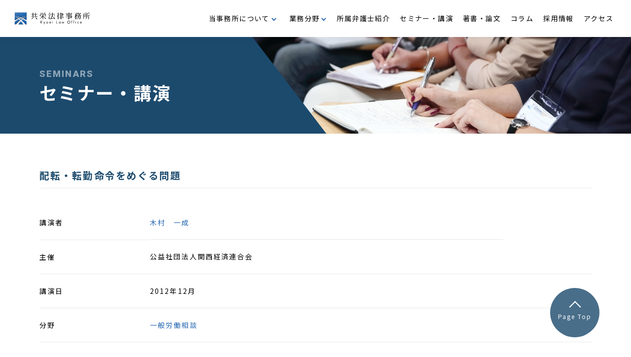

--- FILE ---
content_type: text/html; charset=UTF-8
request_url: https://www.kyoei-law.com/seminars/273/
body_size: 13096
content:
<!DOCTYPE html>
<html lang="ja">
<head>
  <!-- Google tag (gtag.js) -->
<script async src="https://www.googletagmanager.com/gtag/js?id=G-NRZW09TJFD"></script>
<script>
  window.dataLayer = window.dataLayer || [];
  function gtag(){dataLayer.push(arguments);}
  gtag('js', new Date());

  gtag('config', 'G-NRZW09TJFD');
</script>
  <meta charset="UTF-8">
  <meta name="viewport" content="width=device-width, initial-scale=1.0">
  <meta http-equiv="X-UA-Compatible" content="ie=edge">
  <meta name="format-detection" content="telephone=no">
  <link rel="stylesheet" type="text/css" href="/assets/css/common.css">
  <link rel="stylesheet" type="text/css" href="/assets/css/slick.css">
  <link rel="stylesheet" type="text/css" href="/assets/css/slick-theme.css">
  <link rel="stylesheet" type="text/css" href="/assets/css/contents.css?7" media="screen and (min-width:601px),print">
  <link rel="stylesheet" type="text/css" href="/assets/css/sp_contents.css?7" media="screen and (max-width:600px)">
  <link rel="stylesheet" type="text/css" href="/assets/css/t_style.css" media="screen and (min-width:601px),print">
  <link rel="stylesheet" type="text/css" href="/assets/css/sp_t_style.css" media="screen and (max-width:600px)">
  <link href="https://fonts.googleapis.com/css2?family=Noto+Sans+JP:wght@100;300;400;500;700;900&family=Roboto:wght@900&display=swap" rel="stylesheet">
  <meta name='robots' content='index, follow, max-image-preview:large, max-snippet:-1, max-video-preview:-1' />

	<title>配転・転勤命令をめぐる問題 | セミナー・講演 | 共栄法律事務所</title>
	<meta name="description" content="共栄法律事務所は、企業法務を中心として、税務争訟などの分野を取り扱う法律事務所です。" />
	<link rel="canonical" href="https://www.kyoei-law.com/seminars/273/" />
	<meta property="og:locale" content="ja_JP" />
	<meta property="og:type" content="article" />
	<meta property="og:title" content="配転・転勤命令をめぐる問題 | セミナー・講演 | 共栄法律事務所" />
	<meta property="og:description" content="共栄法律事務所は、企業法務を中心として、税務争訟などの分野を取り扱う法律事務所です。" />
	<meta property="og:url" content="https://www.kyoei-law.com/seminars/273/" />
	<meta property="og:site_name" content="共栄法律事務所" />
	<meta property="article:modified_time" content="2022-09-21T00:33:38+00:00" />
	<meta name="twitter:card" content="summary_large_image" />
	<script type="application/ld+json" class="yoast-schema-graph">{"@context":"https://schema.org","@graph":[{"@type":"WebPage","@id":"https://www.kyoei-law.com/seminars/273/","url":"https://www.kyoei-law.com/seminars/273/","name":"配転・転勤命令をめぐる問題 | セミナー・講演 | 共栄法律事務所","isPartOf":{"@id":"https://www.kyoei-law.com/#website"},"datePublished":"2022-04-20T00:00:00+00:00","dateModified":"2022-09-21T00:33:38+00:00","description":"共栄法律事務所は、企業法務を中心として、税務争訟などの分野を取り扱う法律事務所です。","breadcrumb":{"@id":"https://www.kyoei-law.com/seminars/273/#breadcrumb"},"inLanguage":"ja","potentialAction":[{"@type":"ReadAction","target":["https://www.kyoei-law.com/seminars/273/"]}]},{"@type":"BreadcrumbList","@id":"https://www.kyoei-law.com/seminars/273/#breadcrumb","itemListElement":[{"@type":"ListItem","position":1,"name":"ホーム","item":"https://www.kyoei-law.com/"},{"@type":"ListItem","position":2,"name":"セミナー・講演","item":"https://www.kyoei-law.com/seminars/"},{"@type":"ListItem","position":3,"name":"配転・転勤命令をめぐる問題"}]},{"@type":"WebSite","@id":"https://www.kyoei-law.com/#website","url":"https://www.kyoei-law.com/","name":"共栄法律事務所","description":"","publisher":{"@id":"https://www.kyoei-law.com/#organization"},"potentialAction":[{"@type":"SearchAction","target":{"@type":"EntryPoint","urlTemplate":"https://www.kyoei-law.com/?s={search_term_string}"},"query-input":"required name=search_term_string"}],"inLanguage":"ja"},{"@type":"Organization","@id":"https://www.kyoei-law.com/#organization","name":"共栄法律事務所","url":"https://www.kyoei-law.com/","logo":{"@type":"ImageObject","inLanguage":"ja","@id":"https://www.kyoei-law.com/#/schema/logo/image/","url":"/assets/uploads/2023/04/logo_mark.png","contentUrl":"/assets/uploads/2023/04/logo_mark.png","width":40,"height":40,"caption":"共栄法律事務所"},"image":{"@id":"https://www.kyoei-law.com/#/schema/logo/image/"}}]}</script>


</head>
<body>
<div class="wrap">
  <header class="header" id="header">
  <div class="inner">
  <a href="/" class="header_logo"></a>
  <div class="burger"><span></span><span></span><span></span></div>
  <nav class="global_menu_wrap">
    <ul class="global_menu">
      <li class="menu parent_menu">
        <p>当事務所について</p>
        <div class="childmenu">
          <span class="childmenu_ttl"><a href="/about/" class="extend_txt">当事務所について<span class="nopc"> TOP</span></a></span>
          <ul class="childmenu_list">
            <li><a href="/about/history/" class="extend_txt">沿革</a></li>
            <li><a href="/about/message/" class="extend_txt">代表メッセージ</a></li>
            <li><a href="/about/access/" class="extend_txt">アクセス</a></li>
          </ul>
        </div>
      </li>
      <li class="menu parent_menu">
        <p>業務分野</p>
        <div class="childmenu">
          <span class="childmenu_ttl"><a href="/areas/" class="extend_txt">業務分野<span class="nopc"> TOP</span></a></span>
          <ul class="childmenu_list">
            <li><a href="https://www.kyoei-law.com/seminars/areas/catg01/" class="extend_txt">会社争訟</a></li><li><a href="https://www.kyoei-law.com/seminars/areas/catg02/" class="extend_txt">企業経営支援</a></li><li><a href="https://www.kyoei-law.com/seminars/areas/catg03/" class="extend_txt">M＆A・企業再編</a></li><li><a href="https://www.kyoei-law.com/seminars/areas/catg04/" class="extend_txt">事業再生・倒産</a></li><li><a href="https://www.kyoei-law.com/seminars/areas/catg05/" class="extend_txt">行政</a></li><li><a href="https://www.kyoei-law.com/seminars/areas/catg06/" class="extend_txt">税務</a></li><li><a href="https://www.kyoei-law.com/seminars/areas/catg07/" class="extend_txt">労働</a></li><li><a href="https://www.kyoei-law.com/seminars/areas/catg08/" class="extend_txt">知的財産</a></li><li><a href="https://www.kyoei-law.com/seminars/areas/catg09/" class="extend_txt">経済法</a></li><li><a href="https://www.kyoei-law.com/seminars/areas/catg10/" class="extend_txt">国際</a></li><li><a href="https://www.kyoei-law.com/seminars/areas/catg11/" class="extend_txt">民事・家事</a></li><li><a href="https://www.kyoei-law.com/seminars/areas/catg12/" class="extend_txt">公益・メセナ活動</a></li>          </ul>
        </div>
      </li>
      <li class="menu">
        <a href="/lawyers/">所属弁護士紹介</a>
      </li>
      <li class="menu">
        <a href="/seminars/">セミナー・講演</a>
      </li>
      <li class="menu">
        <a href="/publications/">著書・論文</a>
      </li>
      <li class="menu">
        <a href="/columns/">コラム</a>
      </li>
      <li class="menu">
        <a href="/recruit/">採用情報</a>
      </li>
      <li class="menu">
        <a href="/about/access/">アクセス</a>
      </li>
    </ul>
  </nav>
  <!-- <div class="header_tel">
    <a href="tel:06-6222-5755">
      <img src="/assets/img/header_tel.svg" alt="">
      <p>06-6222-5755</p>
    </a>
    <p>営業時間：月～金9:00-17:00</p>
  </div> -->
  <div class="screen-over-content"></div>
  </div>
</header>
  <div class="contents seminars single">
    <main>
      <div class="page_mv">
        <div class="inner">
          <p class="page_mv_subttl">SEMINARS</p>
          <h1 class="page_mv_ttl">セミナー・講演</h1>
        </div>
      </div>

      <section class="">
        <div class="inner">
          <h2 class="graybb_ttl">配転・転勤命令をめぐる問題</h2>
          <section class="works_detail">
            <div class="works_txt">
              <table class="simple_tbl works_tbl">
                <tr>
                  <th>講演者</th>
                  <td class="works_list_publisher">
                                                                            <object><a href="https://www.kyoei-law.com/lawyers/kimura-kazu/" class="extend_txt">木村　一成</a></object>
                                                              </td>
                </tr>
                <tr>
                  <th>主催</th>
                  <td>公益社団法人関西経済連合会</td>
                </tr>
                <tr>
                  <th>講演日</th>
                  <td>2012年12月</td>
                </tr>
                <tr>
                  <th>分野</th>
                  <td class="work_list_catg">
                    <object><a href="https://www.kyoei-law.com/seminars/areas/catg07/catg07_01/" class="extend_txt"><span class="kakko">一般労働相談</span></a></object>                  </td>
                </tr>
                <tr>
                  <th>種別</th>
                  <td>
                                      </td>
                </tr>
                <tr>
                  <th>内容</th>
                  <td></td>
                </tr>
              </table>
            </div>
          </section>
        </div>
      </section>

      <section class="">
        <div class="inner">
          <h2 class="graybb_ttl">弁護士</h2>
                    <div class="lawyers_thumb_link_wrap">
            
              <a href="https://www.kyoei-law.com/lawyers/kimura-kazu/" class="lawyers_thumb_link">

              <img src="/assets/uploads/2022/08/kimurakazunari.jpg" class="lawyers_thumb_link_img">

              <div class="lawyers_thumb_link_txt">
              <span class="lawyers_thumb_link_position">
                パートナー弁護士              </span>
              <h2 class="lawyers_thumb_link_name">
                木村　一成                <span class="lawyers_thumb_link_enname">Kazunari Kimura</span>
              </h2>
              </div>
            </a>

                      </div>
                    <div class="pagination">
                                <a href="https://www.kyoei-law.com/seminars/307/" rel="prev">＜</a>                    <a href="../" class="pagination_list">一覧に戻る</a>
                    <a href="https://www.kyoei-law.com/seminars/295/" rel="next">＞</a>                              </div>
        </div>
      </section>
      <div class="pankuzu">
            <div class="bradcrumb"><a class="home" href="https://www.kyoei-law.com">トップ</a><a href="https://www.kyoei-law.com/seminars/">セミナー・講演</a><span>配転・転勤命令をめぐる問題</span></div>      </div>
    </main>
      </div><!-- .contents -->
  <a href="#" class="totop"><p>Page Top</p></a>
<footer class="footer" id="footer">
  <div class="inner">
    <div class="foot_wrap">
      <div class="foot_about">
        <img src="/assets/img/logo_w.png" alt="" class="foot_logo">
        <div class="foot_about_txt">
          <p>〒542-0081<br>
            大阪市中央区南船場4丁目3番2号<br>
            ゼント心斎橋5階（旧：ヒューリック心斎橋ビル）<br>
          TEL：<a href="tel:06-6222-5755">06-6222-5755</a><br>
          FAX：06-6281-5788</p>
        </div>
      </div>
      <ul class="foot_sitemap">
        <li><a href="/" class="extend_txt">トップページ</a></li>
        <li><a href="/about/" class="extend_txt">当事務所について</a></li>
        <li><a href="/areas/" class="extend_txt">業務分野</a></li>
        <li><a href="/lawyers/" class="extend_txt">所属弁護士紹介</a></li>
        <li><a href="/seminars/" class="extend_txt">セミナー・講演</a></li>
        <li><a href="/publications/" class="extend_txt">著書・論文</a></li>
        <li><a href="/columns/" class="extend_txt">コラム</a></li>
        <li><a href="/topics/" class="extend_txt">トピックス</a></li>
        <li><a href="/recruit/" class="extend_txt">採用情報</a></li>
        <li><a href="/about/access/" class="extend_txt">アクセス</a></li>
      </ul>
    </div>
    <div class="foot_btm">
      <div class="foot_btm_link">
        <a href="/sitepolicy/" class="extend_txt">本サイトの利用に関して</a>
        <a href="/privacypolicy/" class="extend_txt">個人情報保護方針</a>
      </div>
      <p class="foot_copy">Copyright © KYOEI Law Office. All Rights Reserved</p>
    </div>
  </div>
</footer>
</div><!-- .wrap -->


<script src="https://ajax.googleapis.com/ajax/libs/jquery/3.3.1/jquery.min.js"></script>
<script src="/assets/js/script.js"></script>
<script src="/assets/js/slick.min.js"></script>


</body>
</html>


--- FILE ---
content_type: text/css
request_url: https://www.kyoei-law.com/assets/css/common.css
body_size: 8388
content:
@charset "utf-8";

/* =======================================

	reset CSS

========================================== */

body,div,dl,dt,dd,ul,ol,li,h1,h2,h3,h4,h5,h6,pre,code,form,fieldset,legend,p,blockquote,table,th,td,figure,figcaption {padding: 0;margin: 0;}
body {font-size:13px;font-family:"游ゴシック","Yu Gothic","游ゴシック体","YuGothic","ヒラギノ角ゴ Pro W3","Hiragino Kaku Gothic Pro","Meiryo UI","メイリオ",Meiryo,"ＭＳ Ｐゴシック","MS PGothic",sans-serif;}
* html body {font-size: small;}
*:first-child+html body {font-size: small;}
img {border: 0; vertical-align: top;}
h1,h2,h3,h4,h5,h6 {font-size: 100%;font-weight: 500;}
ul,dl,ol {text-indent: 0;}
li {list-style: none;}
address,caption,cite,code,dfn,em,strong,th,var {font-style: inherit; font-weight: inherit;}
sup {vertical-align: text-top;}
sub {vertical-align: text-bottom;}
input,textarea,select,b {font-family: inherit; font-size: inherit; font-weight:inherit;}
* html input,* html textarea,* html select {font-size: 100%;}
*:first-child+html+input,*:first-child html+textarea,*:first-child+html select {font-size: 100%;}
table {border-collapse: collapse; border-spacing: 0; font-size: inherit;}
th,td {text-align: left; vertical-align: top;}
caption {text-align: left;}
pre,code,kbd,samp,tt {font-family: monospace;}
* html pre,* html code,* html kbd,* html samp,* html tt {font-size: 100%; line-height: 100%;}
*:first-child+html pre,*:first-child html+code,*:first-child html+kbd,*:first-child+html+samp,*:first-child+html tt {font-size: 108%; line-height: 100%;}
input,select,textarea {font-size: 100%; font-family: Verdana, Helvetica, sans-serif;}
/* cf
========================================== */

.cf:after {visibility: hidden;display: block;content: "";clear: both;}
* html .cf {zoom: 1;} /* IE6 */
*:first-child+html .cf {zoom: 1;} /* IE7 */

/* =======================================

	Structure CSS

========================================== */
*{-webkit-box-sizing: border-box;box-sizing: border-box;}
.center {text-align: center !important;vertical-align:middle;}
.txt_right{text-align:right !important;}
.txt_left{text-align:left !important;}
.indent {padding-left:1em;text-indent:-1em;}
.bold {font-weight:bold !important;}
.red {color:#c00 !important;}
.blue{color:#15376A !important;}
.white{color:#fff !important;}
.beni{color:#FF5C5C !important;}
.orange{color:#F88F03 !important;}
.mincho{font-family: 游明朝,"Yu Mincho",YuMincho,"Hiragino Mincho ProN",HGS明朝E,メイリオ,Meiryo,serif;}
.bg_w{background:rgba(255,255,255,1);}
.float_l{float:left;}
.float_r{float:right;}
.clear_both{clear:both;}
.f10{font-size:10px !important;}
.f11{font-size:11px !important;}
.f12{font-size:12px !important;}
.f13{font-size:13px !important;}
.f14{font-size:14px !important;}
.f15{font-size:15px !important;}
.f16{font-size:16px !important;}
.f17{font-size:17px !important;}
.f18{font-size:18px !important;}
.f19{font-size:19px !important;}
.f20{font-size:20px !important;}
.f21{font-size:21px !important;}
.f22{font-size:22px !important;}
.f23{font-size:23px !important;}
.f24{font-size:24px !important;}
.f25{font-size:25px !important;}
.f26{font-size:26px !important;}
.f27{font-size:27px !important;}
.f28{font-size:28px !important;}
.f29{font-size:29px !important;}
.f30{font-size:30px !important;}
.f31{font-size:31px !important;}
.f32{font-size:32px !important;}
.f33{font-size:33px !important;}
@media (max-width: 600px) and (min-width: 0px){
.f10{font-size:8px !important;}
.f11{font-size:9px !important;}
.f12{font-size:10px !important;}
.f13{font-size:11px !important;}
.f14{font-size:12px !important;}
.f15{font-size:13px !important;}
.f16{font-size:14px !important;}
.f17{font-size:15px !important;}
.f18{font-size:16px !important;}
.f19{font-size:17px !important;}
.f20{font-size:18px !important;}
.f21{font-size:19px !important;}
.f22{font-size:20px !important;}
.f23{font-size:21px !important;}
.f24{font-size:22px !important;}
.f25{font-size:23px !important;}
.f26{font-size:24px !important;}
.f27{font-size:25px !important;}
.f28{font-size:26px !important;}
.f29{font-size:27px !important;}
.f30{font-size:28px !important;}
.f31{font-size:29px !important;}
.f32{font-size:30px !important;}
.f33{font-size:31px !important;}
}
.bb{border-bottom:1px solid #ccc;}

/* =======================================

	margin / padding

========================================== */

.mb0 {margin-bottom:0px !important;}
.mb5 {margin-bottom:5px !important;}
.mb10 {margin-bottom:10px !important;}
.mb15 {margin-bottom:15px !important;}
.mb20 {margin-bottom:20px !important;}
.mb25 {margin-bottom:25px !important;}
.mb30 {margin-bottom:30px !important;}
.mb35 {margin-bottom:35px !important;}
.mb40 {margin-bottom:40px !important;}
.mb45 {margin-bottom:45px !important;}
.mb50 {margin-bottom:50px !important;}
.mb60 {margin-bottom:60px !important;}
.mb70 {margin-bottom:70px !important;}
.mb80 {margin-bottom:80px !important;}
.mb90 {margin-bottom:90px !important;}
.mb100 {margin-bottom:100px !important;}
.mb150 {margin-bottom:150px !important;}
.mb1em{margin-bottom:1em !important;}
.pd0{padding:0 !important;}
.pt70{padding-top:70px !important;}
.mb0 {margin-bottom:0px !important;}
.mb5 {margin-bottom:5px !important;}
.mb10 {margin-bottom:10px !important;}
.mb15 {margin-bottom:15px !important;}
.mb20 {margin-bottom:20px !important;}
.mb25 {margin-bottom:25px !important;}
.mb30 {margin-bottom:30px !important;}
.mb35 {margin-bottom:35px !important;}
.mb40 {margin-bottom:40px !important;}
.mb45 {margin-bottom:45px !important;}
.mb50 {margin-bottom:50px !important;}
.mb60 {margin-bottom:60px !important;}
.mb70 {margin-bottom:70px !important;}
.mb80 {margin-bottom:80px !important;}
.mb90 {margin-bottom:90px !important;}
.mb100 {margin-bottom:100px !important;}
.mb150 {margin-bottom:150px !important;}
@media (max-width: 600px) and (min-width: 0px){
.mb10 {margin-bottom:3% !important;}
.mb15 {margin-bottom:3% !important;}
.mb20 {margin-bottom:5% !important;}
.mb25 {margin-bottom:5% !important;}
.mb30 {margin-bottom:5% !important;}
.mb35 {margin-bottom:5% !important;}
.mb40 {margin-bottom:5% !important;}
.mb45 {margin-bottom:5% !important;}
.mb50 {margin-bottom:10% !important;}
.mb60 {margin-bottom:10% !important;}
.mb70 {margin-bottom:15% !important;}
.mb80 {margin-bottom:15% !important;}
.mb90 {margin-bottom:15% !important;}
.mb100 {margin-bottom:15% !important;}
.mb150 {margin-bottom:15% !important;}
.pt70{padding-top:10% !important;}
.adjust{padding: 0 5%;}
}

.ml0 {margin-left:0px !important;}
.ml5 {margin-left:5px !important;}
.ml10 {margin-left:10px !important;}
.ml15 {margin-left:15px !important;}
.ml20 {margin-left:20px !important;}
.ml25 {margin-left:25px !important;}
.ml30 {margin-left:30px !important;}
.ml35 {margin-left:35px !important;}
.ml40 {margin-left:40px !important;}
.ml45 {margin-left:45px !important;}
.ml50 {margin-left:50px !important;}
.ml60 {margin-left:60px !important;}
.ml70 {margin-left:70px !important;}
.ml80 {margin-left:80px !important;}
.ml90 {margin-left:90px !important;}
.ml100 {margin-left:100px !important;}
.ml150 {margin-left:150px !important;}
.ml1em{margin-left:1em !important;}
.ml0 {margin-left:0px !important;}
.ml5 {margin-left:5px !important;}
.ml10 {margin-left:10px !important;}
.ml15 {margin-left:15px !important;}
.ml20 {margin-left:20px !important;}
.ml25 {margin-left:25px !important;}
.ml30 {margin-left:30px !important;}
.ml35 {margin-left:35px !important;}
.ml40 {margin-left:40px !important;}
.ml45 {margin-left:45px !important;}
.ml50 {margin-left:50px !important;}
.ml60 {margin-left:60px !important;}
.ml70 {margin-left:70px !important;}
.ml80 {margin-left:80px !important;}
.ml90 {margin-left:90px !important;}
.ml100 {margin-left:100px !important;}
.ml150 {margin-left:150px !important;}
@media (max-width: 600px) and (min-width: 0px){
.ml10 {margin-left:3% !important;}
.ml15 {margin-left:3% !important;}
.ml20 {margin-left:5% !important;}
.ml25 {margin-left:5% !important;}
.ml30 {margin-left:5% !important;}
.ml35 {margin-left:5% !important;}
.ml40 {margin-left:5% !important;}
.ml45 {margin-left:5% !important;}
.ml50 {margin-left:10% !important;}
.ml60 {margin-left:10% !important;}
.ml70 {margin-left:15% !important;}
.ml80 {margin-left:15% !important;}
.ml90 {margin-left:15% !important;}
.ml100 {margin-left:15% !important;}
.ml150 {margin-left:15% !important;}
}


--- FILE ---
content_type: text/css
request_url: https://www.kyoei-law.com/assets/css/contents.css?7
body_size: 46979
content:
@charset "utf-8";

@media screen and (max-width:1200px) {}

@media only screen and (-webkit-min-device-pixel-ratio: 2) {}

/*==================================================
$common
==================================================*/
html {
  font-size: 62.5%;
}

body {
  margin: 0 auto;
  padding: 0;
  font-size: 1.4rem;
  line-height: 2.0;
  position: relative;
  color: #000;
  font-family: 'Noto Sans JP', "游ゴシック", "Yu Gothic", "游ゴシック体", "YuGothic", "ヒラギノ角ゴ Pro W3", "Hiragino Kaku Gothic Pro", "Meiryo UI", "メイリオ", Meiryo, "ＭＳ Ｐゴシック", "MS PGothic", sans-serif;
  font-weight: 400;
  text-align: left;
  letter-spacing: 0.15em;
}

a {
  color: inherit;
  text-decoration: none;
}

a[href^="tel:"] {
  pointer-events: none;
}

.nopc {
  display: none !important;
}

img {
  max-width: 100%;
}

/*==================================================
$共通
==================================================*/

.right_txt {
  text-align: right;
}

.inner {
  max-width: 1120px;
  min-width: 900px;
  margin: auto;
  width: 90%;
}

.s_inner {
  width: 900px;
  margin: auto;
}

.screen-over-content {
  display: none;
}

.screen-over .screen-over-content {
  display: block;
  background-color: rgba(0, 0, 0, 0.5);
  width: 100vw;
  height: 100vh;
  position: fixed;
  top: 75px;
  left: 0;
  z-index: -1;
}

@keyframes fadeIn {
  0% {
    opacity: 0
  }

  100% {
    opacity: 1
  }
}

.contents {
  -webkit-animation: fadeIn 2s ease 0s 1 normal;
  animation: fadeIn 2s ease 0s 1 normal;
}

@keyframes fadeIn {
  0% {
    opacity: 0
  }

  100% {
    opacity: 1
  }
}

@-webkit-keyframes fadeIn {
  0% {
    opacity: 0
  }

  100% {
    opacity: 1
  }
}

.kakko {
  white-space: nowrap;
}

.link_txt {
  color: #2568B1;
  transition: .3s;
}

.link_txt:hover {
  opacity: .7;
}

/*セクション*/

main>section {
  padding: 0 0 70px;
}

main>section:first-of-type {
  padding-top: 70px;
}

main>section:last-of-type {
  padding-bottom: 100px;
}

.bg_cover, .bg_cover>.inner {
  position: relative;
}

.bg_cover::before {
  content: '';
  position: absolute;
  top: 0;
  left: 0;
  width: 100%;
  height: 100%;
}

.bg_gray {
  background-color: #F6F6F6;
  padding: 70px 0 !important;
}

.bg_gray+section {
  padding-top: 70px;
}

.bg_gray+section.bg_gray {
  padding-top: 0 !important;
}

main>section section:not(:last-of-type) {
  margin-bottom: 60px;
}

.bg_hanging::before {
  content: '';
  background-color: #F6F6F6;
  height: calc(100% - 200px);
  position: absolute;
  top: 200px;
  left: 0;
  z-index: -1;
  margin: 0 calc(50% - 50vw);
  width: 100vw;
}

.pd_top_clear {
  padding-top: 0 !important;
}

.pd_btm_clear {
  padding-bottom: 0 !important;
}

.bg_full, .bg_right, .bg_left, .bg_img {
  position: relative;
}

.bg_full {
  position: relative;
  padding: 80px 0 0;
}

.bg_full::before {
  content: '';
  background-color: rgba(28, 74, 109, 0.05);
  width: 100%;
  height: calc(100vh - 550px);
  position: absolute;
  top: 0;
  z-index: -2;
}

.bg_full .sec_enttl {
  font-size: 18rem;
  top: -10px;
}

.bg_img {
  margin-bottom: 100px;
  padding-bottom: 100px;
}

.bg_img::before {
  content: '';
  opacity: .2;
  width: 100%;
  position: absolute;
  height: 100%;
  bottom: 0;
  background-size: cover;
}

.bg_img .sec_enttl {
  top: -80px;
}

.bg_right, .bg_left {
  margin-bottom: 100px;
  padding: 80px 0;
}

.bg_right::before, .bg_left::before {
  content: '';
  background-color: rgba(28, 74, 109, 0.05);
  width: calc((100vw + 860px) / 2);
  height: 100%;
  position: absolute;
  top: 0;
  bottom: 0;
  z-index: -2;
  right: 0;
}

.bg_left::before {
  right: auto;
  left: 0;
}

.bg_inner {
  max-width: 800px;
}

/*タブ分け*/
.tab-area {
  display: flex;
  justify-content: space-between;
  cursor: pointer;
}

.tab {
  line-height: 30px;
  color: #000;
  width: 100%;
  padding: 15px;
  font-size: 1.5rem;
  transition: .3s;
  border: solid 1px #fff;
  display: flex;
  align-items: center;
  justify-content: center;
  text-align: center;
  position: relative;
}

.tab::before {
  transition: .3s;
  height: 0;
  content: '';
  background-color: #1C4A6D;
  width: 100%;
  position: absolute;
  bottom: -1px;
  left: 0;
}


.tab.active , .tab:hover {
  color: #000 !important;
  position: relative;
}

.tab.active::before , .tab:hover::before {
  height: 3.5px;
}

.content-area {}

.content {
  display: none;
}

.content.show {
  display: block;
}

.flex-2 {
  display: flex;
  flex-wrap: wrap;
  justify-content: space-between;
  gap: 40px;
}

.flex-2>* {
  width: calc((100% - 40px) / 2);
  min-width: inherit !important;
}

.flex-3 {
  display: flex;
  flex-wrap: wrap;
  /* justify-content: space-between; */
  justify-content: flex-start;
  gap: 40px;
}

.flex-3>* {
  width: calc((100% - 40px*2) / 3);
  min-width: inherit !important;
}

.flex-4 {
  display: flex;
  flex-wrap: wrap;
  gap: 15px;
}

.flex-4>* {
  width: calc((100% - 15px*3) / 4);
  min-width: inherit !important;
}

/*タイトル*/
.sec_ttl {
  font-size: 3.6rem;
  font-weight: bold;
  line-height: 1.5;
  letter-spacing: 0.15em;
  margin-bottom: 30px;
}

.sec_subttl {
  font-size: 2.4rem;
  font-weight: bold;
  text-align: center;
  margin-bottom: 30px;
}

.sec_enttl {
  font-family: 'Roboto', sans-serif;
  font-size: 15rem;
  line-height: 0.8em;
  position: absolute;
  text-align: center;
  z-index: 1;
  letter-spacing: 0.02em;
  color: rgba(28, 74, 109, 0.05);
  right: 0;
  left: 0;
  margin: auto;
  pointer-events: none;
}

.blue_ttl {
  color: #1C4A6D;
  font-size: 2.4rem;
  font-weight: bold;
  margin-bottom: 30px;
}

.graybg_ttl {
  background-color: #ECECEC;
  font-size: 2.0rem;
  font-weight: bold;
  line-height: 1.5em;
  padding: 10px 16px;
  margin-bottom: 25px;
}

.graybb_ttl {
  font-size: 2.0rem;
  font-weight: bold;
  border-bottom: solid 1px #E9E9E9;
  padding-bottom: 10px;
  margin-bottom: 35px;
  line-height: 1.5em;
  color: #1C4A6D;
}

.wall_ttl {position: relative;border-bottom: solid 1px #E9E9E9;padding-bottom: 15px;padding-left: 30px;font-size: 1.8rem;font-weight: bold;line-height: 1.5;margin-bottom: 15px;}

.wall_ttl::before {
  content: '';
  background-color: #1C4A6D;
  width: 8px;
  height: 85%;
  position: absolute;
  left: 0;
  top: 0;
}

.border_bx_ttl {
  border: 1px solid #2568B1;
  color: #2568B1;
  padding: 10px 20px;
}

/*ボタン*/
.fill_btn {
  position: relative;
  z-index: 0;
  text-align: center;
  font-weight: bold;
  padding: 20px 0;
  overflow: hidden;
}

.fill_btn::before {
  content: "";
  position: absolute;
  top: 0;
  bottom: 0;
  left: 0;
  width: 0;
  display: block;
  z-index: -1;
  transition: .3s;
}

.fill_btn:hover:before {
  width: 100%;
}

.white_btn {
  color: #1C4A6D;
  background-color: #fff;
  line-height: 1.5em;
  border: solid 1px #1C4A6D;
  padding: 10px 33px;
  min-width: 288px;
  display: inline-flex;
  align-items: center;
  justify-content: center;
  transition: .3s;
  min-height: 72px;
  cursor: pointer;
}

.white_btn::before {
  /* background: #E3EFF7; */
  background-color: #1C4A6D;
}

.white_btn:hover {
  color: #fff !important;
}

.white_btn::after {
  content: '';
  background-image: url(../img/arrow_blue.svg);
  width: 17px;
  height: 7px;
  background-size: contain;
  background-repeat: no-repeat;
  right: 16px;
  position: absolute;
  transition: .3s;
}

.white_btn:hover::after {
  background-image: url(../img/arrow_white.svg);
}

.blue_btn01 {
  background-color: #0E2B47;
}

.blue_btn02 {
  background-color: #15406A;
}

.blue_btn03 {
  background-color: #1D558D;
}

.blue_btn03 {
  background-color: #2568B1;
}

.extend_txt {
  position: relative;
  color: #2568B1;
}

.extend_txt::after {
  content: '';
  position: absolute;
  right: 0;
  left: 0;
  bottom: 0;
  margin: auto;
  transform: scale(0, 1);
  transform-origin: left top;
  transition: transform .3s;
  background-color: #2568B1;
  width: 100%;
  height: 1px;
}

.extend_txt:hover::after {
  transform: scale(1, 1);
}

.hover_scale {
  overflow:hidden;
  position: relative;
  display: block;
}

.hover_scale>img {
  transition: .4s;
  min-width: 100%;
  z-index: 0;
}

.hover_scale:hover>img {
  transform:scale(1.1,1.1);
}

.hover_scale_float {
  position: absolute;
  top: 50%;
  left: 50%;
  margin-right: -50%;
  -webkit-transform: translate(-50%, -50%); /* Safari用 */
  transform: translate(-50%, -50%);
  text-align: center;
  color: #fff;
  font-size: 2.8rem;
  font-weight: bold;
  z-index: 2;
  line-height: 1.5;
}

.back_btn {
  width: 288px;
  margin: 50px auto 0;
  display: flex;
}

/*もっと見る*/
.text_wrapper {
  position: relative;
  margin-bottom: 45px;
}

.more-hidden {
  /* height: 360px;
  overflow: hidden; */
}

.more_btn {
  position: absolute;
  bottom: -60px;
  left: 0px;
  width: 100%;
  height: 30px;
  /* padding-top: 60px; */
  text-align: center;
  line-height: 30px;
  /* background: linear-gradient(180deg, rgb(255, 255, 255, 0) 0%, rgb(255, 255, 255, 1) 70%); */
  cursor: pointer;
  transition: bottom 0.2s;
  color: #2568B1;
}

.more-open {
  /* background: none;
  bottom: -30px; */
}

.ttl_more_btn {
  position: relative;
  cursor: pointer;
}

.ttl_more_btn span {
  color: #2568B1;
position: absolute;
right: 30px;
top: calc(1em - 3px);
}

.ttl_more_area {
  position: relative;
}

/*リスト*/
.bullet_list li {
  text-indent: -1em;
  padding-left: 1em;
}

.bullet_list li::before {
  content: '・';
  color: #2568B1;
  margin-right: 5px;
}

.number_list {
  padding-left: 1.5em;
}

.number_list li {
  list-style-type: decimal;
}

/*テーブル*/
.simple_tbl,.WYSIWYG_content table {width: 100%; margin-top: 20px;}
.simple_tbl tr th,.simple_tbl tr td,.WYSIWYG_content table th,.WYSIWYG_content table td {border-bottom: solid 1px #E9E9E9;padding: 20px 0;}

/*flex*/
.bookmark_wrap {
  display: flex;
  justify-content: space-between;
  align-items: center;
}

.bookmark_img {
  width: 45%;
}

.bookmark_contents {
  width: 50%;
}

.bg_left .bookmark_wrap {
  flex-direction: row-reverse;
}

.plane_list li {
  display: flex;
  justify-content: space-between;
  padding: 12px 0;
}

.plane_list li span {
  width: 12%;
}

.plane_list li p {
  width: 88%;
}

/*ボックス*/
.gray_border_bx {
  border: solid 5px #E9E9E9;
  padding: 30px;
}

/*カバー*/
.blue_cover {
  position: relative;
}
.blue_cover::before {
  content: '';
  background-color: rgba(28,74,109,0.3);
  width: 100%;
  height: 100%;
  position: absolute;
  top: 0;
  left: 0;
  z-index: 1;
}

/* スクロールCSS */
.fade-in {
  opacity: 0;
  transition-duration: 500ms;
  transition-property: opacity, transform;
}

.fade-in+.fade-in {
  transition-delay: .2s;
}

.fade-in+.fade-in+.fade-in {
  transition-delay: .4s;
}

.fade-in+.fade-in+.fade-in+.fade-in {
  transition-delay: .6s;
}

.fade-in+.fade-in+.fade-in+.fade-in+.fade-in {
  transition-delay: .8s;
}

.scroll-in {
  opacity: 1;
  transform: translate(0, 0);
}

/*モーダル*/
.modal_content {
  position: fixed;
  top: 50%;
  left: 50%;
  transform: translate(-50%, -50%);
  width: 600px;
  min-height: 500px;
  padding: 40px 30px;
  background-color: #fff;
  opacity: 0;
  pointer-events: none;
  transition: .3s;
  z-index: 110;
}

.modal_bg {
  width: 100%;
  height: 100%;
  background-color: rgba(30, 30, 30, 0.6);
  position:
    absolute;
  top: 0;
  left: 0;
  opacity: 0;
  pointer-events: none;
  z-index: 100;
}

.modal_bg.show, .modal_content.show {
  opacity: 1;
  pointer-events: auto;
}

.close_btn {
  position: absolute;
  width: 30px;
  height: 30px;
  top: -40px;
  right: 0;
  cursor: pointer;
}

.close_btn::before, .close_btn::after {
  /* 共通設定 */
  content: "";
  position: absolute;
  top: 50%;
  left: 50%;
  width: 4px;
  /* 棒の幅（太さ） */
  height: 30px;
  /* 棒の高さ */
  background: #AFAFAF;
}

.close_btn::before {
  transform: translate(-50%, -50%) rotate(45deg);
}

.close_btn::after {
  transform: translate(-50%, -50%) rotate(-45deg);
}

/*お知らせ*/
.news_list {
  margin-bottom: 30px;
}

.news_list li {
  padding: 20px 0;
  border-bottom: rgba(28, 74, 109, 0.3) solid 1px;
}

.news_list li a {
  display: flex;
  flex-wrap: nowrap;
  gap: 30px;
  align-items: center;
}

.news_list_subtxt {

}

.news_date {
  width: 15%;
  white-space: nowrap;
}

.news_list li a p {
  width: calc(100% - 15% - 30px);
}

.news_lbl {
  height: 27px;
  width: 70px;
  display: flex;
  justify-content: center;
  align-items: center;
  color: #fff;
  font-size: 1.2rem;
  padding: 0 10px;
  letter-spacing: 0.05em;
}

.news_lbl01 {
  background-color: #1C4A6D;
}

.news_lbl02 {
  background-color: #1C6D65;
}

.news_lbl03 {
  background-color: #555555;
}

/*下層*/

.pankuzu {max-width: 1120px;min-width: 900px;width: 90%;margin: 16px auto;font-size: 1.2rem;}
.pankuzu a {color: #2568B1;}
.pankuzu a::after {
  content: '/';
  margin: 0 10px;
  color: #000;
  pointer-events: none;
}
.pankuzu span {
}


.page_mv {
  height: 196px;
  background-size: contain;
  background-repeat: no-repeat;
  background-color: #1C4A6D;
  color: #fff;
  font-weight: bold;
  display: flex;
  align-items: center;
  background-position: center right;
  position: relative;
}

.page_mv::after {
  content: '';
  width: 0;
  height: 0;
  border-style: solid;
  border-width: 196px 0 0 150px;
  border-color: transparent transparent transparent #1c4a6d;
  position: absolute;
  left: 40%;
}

.page_mv::before {
  content: '';
  width: 40%;
  height: 100%;
  background-color: #1C4A6D;
  position: absolute;
  top: 0;
  left: 0;
}

@media (min-width: 1601px) {
  .page_mv::after {
    left: 50%;
  }

  .page_mv::before {
    width: 50%;
  }
}

.page_mv_subttl {
  font-size: 1.8rem;
  font-family: 'Roboto', sans-serif;
  position: relative;
  z-index: 1;
  line-height: 1em;
  opacity: 0.5;
  margin-bottom: 10px;
}

.page_mv_ttl {
  font-size: 3.6rem;
  position: relative;
  line-height: 1;
  font-weight: bold;
}

.mega_float {color: #1C4A6D;text-shadow: 0px 3px 5px rgb(255 255 255 / 90%);font-weight: bold;position: absolute;top: 45%;left: 25%;-webkit-transform: translate(-50%, -50%); /* Safari用 */transform: translate(-50%, -50%);}

.recruit .mega_float {
  color: #fff;
  text-shadow: 0px 3px 3px rgb(0 0 0 / 45%);
}

.mega_copy {font-size: 2.8rem;position: relative;}

.message .mega_copy::before {
  position: absolute;
  content: '';
  background-color: #1C4A6D;
  width: 100%;
  height: 1px;
  top: -25px;
}

.mega_copy span {font-size: 1.8rem;display: block;line-height: 1em;}

.mega_page_mv {
  position: relative;
}

.mega_page_mv::after {
  content: '';
  width: 0;
  height: 0;
  border-style: solid;
  border-width: 123px 0 0 100vw;
  border-color: transparent transparent transparent #ffffff;
  position: absolute;
  bottom: -2px;
  left: 0;
}

.sec_intro_txt {
  max-width: 670px;
  margin: auto;
}

.page_simplemv {
  position: absolute;
  right: 35%;
  color: #272727;
}

.page_simplemv_subttl {
  font-size: 1.2rem;
  opacity: 0.5;
  font-family: 'Roboto', sans-serif;
}

.page_simplemv_ttl {
  font-size: 2.0rem;
  line-height: 1.5em;
}

.pager {margin-top: 50px;text-align: center;}

.pager .wp-pagenavi > * {width: 40px;height: 40px;display: inline-flex;justify-content: center;align-items: center;border: none;color: #2568B1;font-weight: bold;font-size: 1.6rem;transition: .2s;}
.pager .wp-pagenavi a:hover, .pager .wp-pagenavi span.current {background-color: #2568B1;color: #fff;border: none;}

.pagination {display: flex;align-items: center;justify-content: center;gap: 15px;margin-top: 80px;}
.pagination a {
  height: 60px;
  display: flex;
  align-items: center;
  justify-content: center;
  border: solid 1px #2568B1;
  min-width: 60px;
  color: #2568B1;
}

.pagination a.pagination_list {width: 300px;font-size: 1.8rem;}

/*==================================================
$header
==================================================*/
.header {
  position: fixed;
  top: 0;
  left: 0;
  width: 100%;
  padding: 0 2vw;
  line-height: 1em;
  z-index: 100;
  background-color: rgba(255, 255, 255, 0.9);
  box-shadow: 0px 3px 16px rgb(0 0 0 / 5%);
  height: 75px;
  transition: .5s;
}

.header .inner {
  display: flex;
  align-items: center;
  justify-content: space-between;
  width: 100%;
  max-width: inherit;
}

.toppage_before .header {
  /* box-shadow: none;
  background-color: transparent; */
}

.header_logo {
  content: '';
  background-image: url(../img/logo.svg);
  background-size: contain;
  background-repeat: no-repeat;
  background-position: center;
  display: block;
  height: 25px;
  width: 160px;
  transition: .5s;
}

.toppage_before .header_logo {
  /* background-image: url(../img/logo_w.svg); */
}

.global_menu_wrap {}

.global_menu {
  display: flex;
  flex-wrap: nowrap;
  justify-content: flex-start;
}

.menu>p, .menu>a {
  display: block;
  width: 100%;
  height: 100%;
  padding: 30px 10px;
  position: relative;
  cursor: pointer;
  letter-spacing: 0.1em;
}

.menu>a {
  transition: .3s;
}

.menu>a:hover {
  color: #2568B1;
}

.parent_menu>p {
  padding: 30px 25px 30px 15px;
}

.parent_menu>p::after {
  position: absolute;
  content: '';
  width: 5px;
  height: 5px;
  border-top: 2px solid #2568B1;
  border-right: 2px solid #2568B1;
  -webkit-transform: rotate(135deg);
  transform: rotate(135deg);
  top: 0;
  bottom: 0;
  right: 13px;
  transition: .3s;
  margin: auto;
}

.parent_menu>p:hover::after {
  top: 8px;
}

.toppage_before .parent_menu>p::after {
  /* border-top: 2px solid #fff;
  border-right: 2px solid #fff; */
}

.childmenu {
  opacity: 0;
  transition: .3s;
  display: flex;
  justify-content: center;
  position: fixed;
  width: 100%;
  left: 0;
  top: 75px;
  right: 0;
  pointer-events: none;
  background-color: rgba(255, 255, 255, 0.9);
  z-index: 1;
  padding: 35px;
}

.menu.active .childmenu {
  opacity: 1;
  pointer-events: auto;
}

.childmenu_ttl {
  display: flex;
  align-items: center;
  justify-content: center;
  color: #1C4A6D;
  font-size: 1.6rem;
  transition: .3s;
  font-weight: bold;
  border-right: solid 1px #9d9d9d;
  padding: 0 50px;
  white-space: nowrap;
}

.childmenu_list {
  display: flex;
  flex-wrap: wrap;
  padding-left: 50px;
}

.childmenu_list li {
  /* break-inside: avoid; */
  margin-right: 50px;
}

.childmenu_list li a {
  color: #000;
}

.childmenu a {
  position: relative;
  padding: 15px 0;
  display: inline-block;
  text-decoration: none;
}

.childmenu a::after {
  bottom: 8px;
  height: 3px;
  background-color: #1C4A6D;
}

.childmenu .childmenu_ttl a::after {
  bottom: 6px;
}

.burger {
  display: none;
}

.header_tel {}

.header_tel a {
  display: flex;
  align-items: center;
  justify-content: space-between;
}

.header_tel img {
  width: 25px;
  margin-right: 3px;
}

.header_tel>a>p {
  color: #1C4A6D;
  font-size: 2.0rem;
  font-weight: bold;
  letter-spacing: 0.01em;
}

.header_tel>p {
  font-size: 1.1rem;
  letter-spacing: 0.1em;
}

@media screen and (max-width:1200px) {
  .menu>p, .menu>a {
    font-size: 1.3rem;
    padding: 30px 0.5vw;
  }
  .header_logo {
    width: 10vw;
    height: calc(10vw / 264px * 40px);
  }
  .parent_menu>p {
    padding: 30px 22px 30px 1vw;
  }
  .parent_menu>p::after {
    right: 10px;
    top: -3px;
  }
}

/*==================================================
$footer
==================================================*/
footer {
  background-color: #1C4A6D;
  color: #fff;
  padding: 50px 0;
  position: relative;
  overflow: hidden;
}

footer::before {
  content: '';
  background-size: auto auto;
  background-color: rgba(255, 255, 255, 0);
  background-image: repeating-linear-gradient(90deg, transparent, transparent 120px, rgba(255, 255, 255, 1) 120px, rgba(255, 255, 255, 1) 121px );
  width: 100%;
  height: 100%;
  position: absolute;
  top: 0;
  left: 0;
  opacity: 0.05;
  pointer-events: none;
}

footer::after {
  content: '';
  width: 50vw;
  height: 55vw;
  background:
  linear-gradient(to bottom left, transparent 50% , rgba(233,233,233,0.05) 50%);
  position: absolute;
  bottom: 0;
  left: 0;
  pointer-events: none;
}

footer a {
  color: #fff !important;
}

footer .inner {}

.foot_wrap {
  display: flex;
  justify-content: space-between;
  margin-bottom: 90px;
}

.foot_about {
  width: 55%;
}

.foot_logo {
  margin-bottom: 30px;
}

.foot_about_txt {}

.foot_about_txt p {
  line-height: 2em;
}

.foot_sitemap {
  width: 40%;
  -webkit-column-count: 2;
  -moz-column-count: 2;
  column-count: 2;
}

.foot_sitemap li {
  margin-bottom: 20px;
  display: block;
  -webkit-box-sizing: border-box;
  -moz-box-sizing: border-box;
  box-sizing: border-box;
  display: inline-block;
  list-style: none;
  width: 100%;
}

.foot_sitemap li a::after {
  height: 1px;
  background-color: #fff;
  bottom: -3px;
}

.foot_btm {
  text-align: center;
}

.foot_btm_link {
  margin-bottom: 15px;
  font-size: 1.3rem;
}

.foot_btm_link a:not(:first-of-type) {
  margin-left: 35px;
}

.foot_btm_link a:not(:first-of-type)::before {
  content: '／';
  margin: 0 10px;
  position: absolute;
  left: -37px;
}

.foot_btm_link a::after {
  height: 1px;
  background-color: #fff;
  bottom: -3px;
}

.foot_copy {
  font-size: 1.2rem;
}

.totop {
  position: fixed;
  bottom: 5vh;
  right: 5vw;
  background-color: rgba(28, 74, 109, 0.8);
  color: #fff;
  width: 100px;
  height: 100px;
  border-radius: 100px;
  font-size: 1.2rem;
  display: flex;
  align-items: flex-end;
  justify-content: center;
  padding-bottom: 30px;
  transition: .3s;
}

.totop:hover {
  opacity: .7;
}

.totop::before {
  position: absolute;
  content: '';
  width: 15px;
  height: 15px;
  border-top: 2px solid #fff;
  border-right: 2px solid #fff;
  -webkit-transform: rotate(135deg);
  transform: rotate(-45deg);
  top: 30px;
  right: 0;
  left: 0;
  margin: auto;
}

.foot_totop {
  background-color: #F3F6F8;
  color: #1C4A6D;
}

.foot_totop::before {
  border-top: 2px solid #1C4A6D;
  border-right: 2px solid #1C4A6D;
}

/*==================================================
$トップページ
==================================================*/

/*スライダー*/
.slider {
  position:
  relative;
  z-index: 1;
	/*↑z-indexの値をh1のz-indexの値よりも小さくして背景に回す*/
  height: 80vh;/*スライダー全体の縦幅を画面の高さいっぱい（100vh）にする*/
}
/*　背景画像設定　*/

/* .slider-item01 {
  background-image: url(../img/top/mv.png);
} */
.slider-item02 {
  background-image: url(../img/top/mv02.jpg);
}
.slider-item03 {
  background-image: url(../img/top/mv03.jpg);
}
.slider-item04 {
  background-image: url(../img/top/mv04.jpg);
}
.slider-item05 {
  background-image: url(../img/top/mv05.jpg);
}
.slider-item06 {
  background-image: url(../img/top/mv06.jpg);
}
.slider-item07 {
  background-image: url(../img/top/mv07.jpg);
}

.slider-item {
    width: 100%;/*各スライダー全体の横幅を画面の高さいっぱい（100%）にする*/
    height: 80vh;/*各スライダー全体の縦幅を画面の高さいっぱい（100vh）にする*/
    background-repeat: no-repeat;/*背景画像をリピートしない*/
    background-position: center;/*背景画像の位置を中央に*/
    background-size: cover;/*背景画像が.slider-item全体を覆い表示*/
}



.mv {
  height: 80vh;
  /* background-repeat: no-repeat;
  background-size: cover;
  position: relative; */
  position: relative;
}

.mv .inner {
  position: absolute;
  height: 100%;
  top: 50%;
  left: 50%;
  -webkit-transform: translate(-50%, -50%); /* Safari用 */
  transform: translate(-50%, -50%);
  z-index: 2;
}

.mv::before {
  content: '';
  background-color: rgba(59, 59, 59, 0.33);
  bottom: 0;
  right: 0;
  position: absolute;
  top: 0;
  left: 0;
  width: 100%;
  height: 80vh;
  z-index: 2;
}

@media only screen and (-webkit-min-device-pixel-ratio: 2) {
  .mv {
    background-image: url(../img/top/mv@2x.png);
  }
}

.mv_float {
  color: #fff;
  position: absolute;
  left: 0;
  bottom: 10vh;
  text-shadow: 0 3px 6px rgb(0, 0, 0, 0.16);
}

.mv_copy {
  font-size: 6.0rem;
  line-height: 1em;
  border-bottom: solid 2px #fff;
  margin-bottom: 25px;
  padding-bottom: 25px;
  font-weight: 700;
  letter-spacing: 0.1em;
}

.mv_subcopy {
  font-size: 1.8rem;
  line-height: 2.66em;
  font-weight: 500;
  letter-spacing: 0.15em;
}

/*============================
トップページ 共通
============================*/
.top_summary {
  display: flex;
  justify-content: space-between;
}

.top_summary_img {}

.top_summary_img img {}

.top_summary_txt {
  min-width: 460px;
}

.top_summary_ttl {}

.top_summary_caption {
  max-width: 410px;
  margin-bottom: 30px;
}

.toppage main>section, .toppage main>section>.inner {
  position: relative;
}

.toppage main>section {
  padding: 100px 0;
  clear: both;
}

/*#top_practice_sec*/
.top_practice_sec {
    padding-bottom: 315px !important;
    margin-bottom: 100px;
}

.top_practice_sec::before {
  content: '';
  background-color: rgba(28, 74, 109, 0.05);
  width: 100%;
  height: 53%;
  position: absolute;
  bottom: 0;
  z-index: -2;
}

.top_practice_sec .inner {
}

.top_practice_sec .sec_enttl {
  font-size: 20rem;
  right: 0;
  left: auto;
}

.top_practice_sec .top_summary {}

.top_practice_sec .top_summary_img {
  width: 48%;
}

.top_practice_sec .top_summary_img img {}

.top_practice_sec .top_summary_txt {
  width: 48%;
  padding-top: 10vh;
}

.top_practice_sec .top_summary_ttl {}

.top_practice_sec .top_summary_caption {}

.top_practice_btnwrap {
  right: 0;
  padding: 25px;
  display: flex;
  flex-wrap: wrap;
  max-width: 950px;
  width: 90%;
  background-color: #fff;
  gap: 20px;
  float: right;
  margin-top: -215px;
  position: relative;
}

.top_practice_btn {
  width: calc((100% - 20px*2)/3);
  color: #fff;
  font-size: 1.8rem;
  display: flex;
  align-items: center;
  justify-content: center;
  height: 70px;
  position: relative;
}

.top_practice_btn:not(:nth-child(3n)) {
}

.top_practice_btn::after {
  content: '';
  background-image: url(../img/arrow_white.svg);
  width: 17px;
  height: 7px;
  background-size: contain;
  background-repeat: no-repeat;
  right: 20px;
  position: absolute;
  transition: .3s;
}

.top_practice_btn:hover::after {
  right: 12px;
}

.top_practice_btn:nth-of-type(1), .top_practice_btn:nth-of-type(2), .top_practice_btn:nth-of-type(3) {
  background-color: #050F19;
}

.top_practice_btn:nth-of-type(4), .top_practice_btn:nth-of-type(5), .top_practice_btn:nth-of-type(6) {
  background-color: #0E2B47;
}

.top_practice_btn:nth-of-type(7), .top_practice_btn:nth-of-type(8), .top_practice_btn:nth-of-type(9) {
  background-color: #15406A;
}

.top_practice_btn:nth-child(n+10) {
  background-color: #1D558D;
}

.top_practice_sec .white_btn {
  width: 32%;
}

/*#top_laywers_sec #top_about_sec 共通*/
.top_laywers_sec::before, .top_about_sec::before {
  content: '';
  background-color: rgba(28, 74, 109, 0.05);
  width: 60vw;
  height: 82%;
  position: absolute;
  top: 0;
  left: 0;
  z-index: -2;
}

.top_about_sec::before {
  left: auto;
  right: 0;
  height: 70%;
}

.top_laywers_sec .sec_enttl, .top_about_sec .sec_enttl {
  right: 0;
  left: 0;
  margin: auto;
  top: -13px;
  font-size: 14rem;
}


.top_about_sec .sec_enttl {
  right: 25%;
}

.top_laywers_sec .top_summary {
  flex-direction: row-reverse;
}

.top_laywers_sec .top_summary_img, .top_about_sec .top_summary_img {margin-top: 96px;}

.top_laywers_sec .top_summary_img {
}

@media (max-width: 1025px) {
  .top_laywers_sec .top_summary_img {
    margin-right: 0;
  }

}

.top_about_sec .top_summary_img {
  max-width: calc(95% - 460px);
}

/*#top_news_sec*/
.top_news_sec::before {
  content: '';
  background-image: url(../img/top/news_bg.png);
  width: 100%;
  height: 100%;
  position: absolute;
  background-size: cover;
  opacity: 0.08;
  top: 0;
  left: 0;
  pointer-events: none;
}

.top_news_sec .sec_ttl {
  margin-bottom: 40px;
  text-align: center;
}

.top_news_area {
  background-color: #fff;
  padding: 25px 0 50px;
}

.top_news_sec .tab-area {
  border-bottom: rgba(28, 74, 109, 0.3) solid 1px;
  margin-bottom: 20px;
}

.top_news_sec .tab.active {}

.top_news_sec .tab {}

.top_news_sec .content-area {}

.top_news_sec .content.show {}

.top_news_sec .news_list {}

.top_news_sec .news_list li {}

.top_news_sec .news_list li a {}

.top_news_sec .news_date {}

.top_news_sec .news_list li a p {}

.top_news_sec .content {}

.top_news_sec .white_btn {
  width: 288px;
  margin: auto;
  display: flex;
}

/*#top_recruit_sec*/
.top_recruit_banner {
  margin-top:80px;
  height: 333px;
  width: 100%;
}

.top_recruit_sec::before {
  content: '';
  background-color: rgba(28, 74, 109, 0.05);
  width: 100vw;
  height: 300px;
  position: absolute;
}

.top_recruit_sec .sec_enttl {
  top: -193px;
  left: -6vw;
  right: auto;
}

.top_recruit_sec .top_summary {}

.top_recruit_sec .top_summary_img {}

.top_recruit_sec .top_summary_img img {}

.top_recruit_sec .top_summary_txt {}

.top_recruit_sec .top_summary_ttl {
    position: absolute;
    z-index: 1;
    top: -130px;
}

.top_recruit_sec .top_summary_caption {
  max-width: revert;
}

.top_recruit_wrap {
  display: flex;
  justify-content: space-between;
  max-width: 878px;
  margin: auto;
}

.top_recruit_content {
  width: 30%;
  position: relative;
  padding-bottom: 60px;
}

.top_recruit_content img {
  width: 100%;
  height: 234px;
  object-fit: cover;
  object-position: top;
}

.top_recruit_content span {
  position: absolute;
  bottom: 0;
  right: 0;
  left: 0;
  margin: auto;
  color: #fff;
  display: flex;
  height: 64px;
  align-items: center;
  justify-content: center;
}

.top_recruit_content:first-of-type span {
  background-color: #0E2B47;
}

.top_recruit_content:nth-of-type(2) span {
  background-color: #15406A;
}

.top_recruit_content:nth-of-type(3) span {
  background-color: #1D558D;
}

.top_recruit_content span::before {
  content: '';
  background-image: url(../img/arrow_white.svg);
  width: 17px;
  height: 7px;
  background-size: contain;
  background-repeat: no-repeat;
  right: 20px;
  position: absolute;
  transition: .3s;
}

.top_recruit_content:hover span::before {
  right: 12px;
}

/*#foot_contact_sec*/
.foot_contact_sec {
  background-color: rgba(28, 74, 109, 0.05);
}

.foot_contact_sec::before {
  content: '';
  background-image: url(../img/foot_contact.png);
  width: 100%;
  height: 310px;
  background-size: cover;
  position: absolute;
  top: 0;
}

.foot_contact_box {
  text-align: center;
  background-color: #fff;
  padding: 50px;
  max-width: 600px;
  margin: 50px auto 0;
}

.foot_contact_box .sec_ttl {
  font-size: 2.5rem;
}

.foot_contact_tel::before {
  content: '';
  background-image: url(../img/icon_tel.svg);
  width: 26px;
  height: 34px;
  background-size: contain;
  background-repeat: no-repeat;
  position: absolute;
  top: 20px;
  left: 0;
}

.foot_contact_tel {
  font-size: 4.5rem;
  font-weight: 900;
  line-height: 1em;
  position: relative;
  padding-left: 35px;
}

.foot_contact_contents .white_btn {}

/*============================
下層メインビジュアル
============================*/
.about .page_mv {
  background-image: url(../img/page_mv/about.jpg);
}
.history .page_mv {
  background-image: url(../img/page_mv/history.jpg);
}
.message .mega_page_mv {
  background-image: url(../img/page_mv/message.jpg);
  height: 700px;
  background-size: cover;
  background-position: center top -130px;
}

@media screen and (max-width:1250px) {
  .message .mega_page_mv {
  background-position: center bottom;
  }
}

.access .page_mv {
  background-image: url(../img/page_mv/access.jpg);
}

.lawyers .page_mv {
  background-image: url(../img/page_mv/lawyers.jpg);
}
.areas .page_mv {
  background-image: url(../img/page_mv/areas.jpg);
}
.publications .page_mv {
  background-image: url(../img/page_mv/publication.jpg);
}
.seminars .page_mv {
  background-image: url(../img/page_mv/seminar.jpg);
}
.columns .page_mv {
  background-image: url(../img/page_mv/column.jpg);
}
.topics .page_mv {
  background-image: url(../img/page_mv/topics.jpg);
}
.recruit .page_mv {
  background-image: url(../img/page_mv/recruit.jpg);
}
.privacy .page_mv {
  background-image: url(../img/page_mv/privacy.jpg);
}
.sitepolicy .page_mv {
  background-image: url(../img/page_mv/sitepolicy.jpg);
}


/*============================
about 当事務所について
============================*/

.philosophy_sec {padding: 150px 0 70px !important;position: relative;margin-bottom: 170px;}

.philosophy_sec .sec_enttl {top: 70px;}

.philosophy_wrap {
  counter-reset: number 0;
}

.philosophy_contents {
  background-color: #fff;
  padding: 10px 20px 10px 70px;
  color: #2568B1;
  font-weight: bold;
  line-height: 1.8em;
  font-size: 1.8rem;
  margin-bottom: 20px;
  position: relative;
}

.philosophy_contents:not(:nth-child(3n)) {
}

.philosophy_contents::before {
  content: '';
  width: 53px;
  height: 100%;
  position: absolute;
  top: 0;
  left: 0;
  background-color: #3992F3;
}

.philosophy_contents:nth-of-type(1)::before {background-color: #0E2B47;}
.philosophy_contents:nth-of-type(2)::before {background-color: #15406A;}
.philosophy_contents:nth-of-type(3)::before {background-color: #1D558D;}
.philosophy_contents:nth-of-type(4)::before {background-color: #2568B1;}

.philosophy_contents::after {
  counter-increment: number 1;
  position: absolute;
  top: 0px;
  left: 0;
  color: #fff;
  content: counter(number, decimal-leading-zero);
  font-size: 2.0rem;
  font-family: 'Roboto', sans-serif;
  width: 53px;
  height: 53px;
  display: flex;
  align-items: center;
  justify-content: center;
}

.features_sec {padding: 0 0 70px !important;}

.features_sec .sec_enttl {

}

.features_sec::before {
  background-image: url(../img/about/features_bg.png);
}

.office_list li {
  display: flex;
  border-bottom: solid 1px #BCBCBC;
  padding: 15px 0;
}

.office_list li span {
  width: 18%;
}

.office_list li p {
  width: 82%;
}

/*============================
access アクセス
============================*/

.access_map {
  width: 100%;
  height: 472px;
}

.root_sec {
}
.root_sec div.inner {
}
.root_wrap {
  counter-reset: number 0;
}
.root_contents {}
.root_img {height: 230px;overflow: hidden;}
.root_img img {width: 100%;}
.root_txt {
  position: relative;
  display: flex;
  min-height: 41px;
  padding-left: 51px;
  align-items: center;
}

.root_txt::after {
  counter-increment: number 1;
  position: absolute;
  top: 0px;
  left: 0;
  color: #fff;
  content: counter(number) " ";
  font-family: 'Roboto', sans-serif;
  width: 41px;
  height: 41px;
  display: flex;
  align-items: center;
  justify-content: center;
}

.root_txt::before {
  content: '';
  width: 41px;
  height: 41px;
  position: absolute;
  top: 0;
  left: 0;
  background-color: #2568B1;
}

/*============================
practice 業務分野
============================*/
.practice_sec {
  padding-bottom: 270px;
}

.practice_catg_sec {
  margin-top: -300px;
  margin-bottom: 50px;
}

.practice_catg_sec .inner {
  background-color: #fff;
  padding: 30px 40px;
}

.practice_scatg_btn {
  display: flex;
  flex-wrap: wrap;
  justify-content: flex-start;
}

.practice_scatg_btn span {
  line-height: 1.5em;
  margin-bottom: 20px;
  width: 23%;
  min-width: revert;
}

.practice_scatg_btn span:not(:nth-child(4n)) {
  margin-right: 2%;
}

.practice_modal_ttl {
  color: #1C4A6D;
  font-weight: bold;
  font-size: 2.4rem;
  border-bottom: solid 1px #707070;
  padding-bottom: 18px;
  margin-bottom: 30px;
  text-align: center;
}

.practice_modal_txt {
  line-height: 2.5em;
}

.areas_list {
}
.areas_list_item {border-top: solid 1px #2568B1;padding-top: 10px;margin-bottom: 50px;position: relative;padding-bottom: 25px;}
.areas_list_item h2 {color: #2568B1;font-size: 2.4rem;font-weight: bold;margin-bottom: 5px;}
.areas_list_item p {
  margin-bottom: 15px;
  max-height: 10em;
  overflow: hidden;
  position: relative;
}
.areas_list_item p:after {
  background: linear-gradient(to right, rgba(255, 255, 225, 0) 0%, #ffffff 50%, #ffffff 100%);
  bottom: 0;
  content: "…";
  height: 2em;
  position: absolute;
  right: 0;
  width: 60px;
  text-align: right;
}

.areas_list_item span {font-size: 1.2rem;color: #2568B1;font-weight: bold;font-family: 'Roboto', sans-serif;text-align: right;position: absolute;bottom: 0;right: 0;padding-right: 55px;}

.areas_list_item span::after {
    content: '';
    background-image: url(../img/arrow_blue.svg);
    width: 17px;
    height: 7px;
    background-size: contain;
    background-repeat: no-repeat;
    right: 20px;
    top: 5px;
    position: absolute;
    transition: .3s;
}

.areas_list_item:hover span::after {
  right: 6px;
}

.areas_related_list {
  padding-bottom: 50px;
}

.s_area_bx {
  padding: 40px 8%;
  background-color: #fff;
}

/*============================
lawyers 弁護士紹介
============================*/
.lawyers_intro_sec {
  padding-top: 55px;
}

.lawyers_intro_sec .inner {
  position: relative;
}

.lawyers_intro_img img {
  max-width: 538px;
  width: 35vw;
  height: 464px;
  object-fit: cover;
  object-position: center -70px;
}

.lawyers_intro_txt {
  background-color: rgba(28, 74, 109, 0.05);
  position: absolute;
  right: 0;
  top: 120px;
  width: 700px;
  min-height: 410px;
  padding: 65px 50px 65px 175px;
  z-index: -1;
}

.lawyers_intro_position {
  color: #333333;
  font-size: 1.2rem;
  position: relative;
  padding-bottom: 18px;
  display: block;
  margin-bottom: 18px;
}

.lawyers_intro_position::after {
  /* content: '';
  background-color: #2568B1;
  width: 25px;
  height: 1px;
  position: absolute;
  bottom: 0;
  left: 0; */
}

.lawyers_intro_name {
  font-size: 3.6rem;
  color: #1C4A6D;
  font-weight: bold;
  line-height: 1.2em;
  /* margin-bottom: 15px; */
}

.lawyers_intro_enname {
  color: rgba(28, 74, 109, 0.5);
  font-size: 1.6rem;
  display: block;
}

.lawyers_tab_sec .inner, .lawyer_lineup_sec .inner {
  max-width: 1000px;
}

.lawyers_tab_area .tab-area {
  margin-bottom: 75px;
}

.lawyers_tab_area .tab-area div.tab.active {
  background-color: #E7EBEF;
}

.lawyers_tab_area .tab-area div.tab {
  border: solid 1px rgba(28, 74, 109, 0.23);
}

.lawyers_tab_area .content>section {
}

.lawyers_tab_area .plane_list li span {
  width: 18%;
}

.lawyers_tab_area .plane_list li p {
  width: 80%;
}

.lawyer_lineup_sec {
  overflow: hidden;
  padding: 0 0 45px;
  margin-bottom: 100px;
}

.lineup {
  position: relative;
}

.lawyers_thumb_link {
  position: relative;
  width: calc((100% - 30px * 3) / 4);
}

.lawyers_thumb_link::before {
  content: '';
  background: #1C4A6D;
  background: -moz-linear-gradient(rgba(255, 255, 255, 0) 0%, rgba(255, 255, 255, 0) 60%, #1C4A6D 100%);
  background: -webkit-gradient(linear, left top, left bottom, from(rgba(255, 255, 255, 0)), to(#1C4A6D));
  background: -webkit-linear-gradient(rgba(255, 255, 255, 0) 0%, rgba(255, 255, 255, 0) 60%, #1C4A6D 100%);
  background: -o-linear-gradient(rgba(255, 255, 255, 0) 0%, rgba(255, 255, 255, 0) 60%, #1C4A6D 100%);
  background: linear-gradient(rgba(255, 255, 255, 0) 0%, rgba(255, 255, 255, 0) 60%, #1C4A6D 100%);
  position: absolute;
  top: 0;
  left: 0;
  width: 100%;
  height: 100%;
  z-index: 1;
}

.lawyers_thumb_link img {
  height: 100%;
  width: 100%;
  object-fit: cover;
}

.lineup-carousel img {
  display: block;
  width: 100%;
}

.lawyer_lineup_sec .slick-list {
  overflow: visible;
}

.lawyer_lineup_sec .slick-nav-arrows {
  position: absolute;
  height: 45px;
}

.lawyer_lineup_sec .slick-prev, .lawyer_lineup_sec .slick-next {
  border: solid 1px #1C4A6D;
  border-radius: 100px;
  width: 45px;
  height: 45px;
  transform: revert;
  opacity: 1;
  display: flex;
  align-items: center;
  justify-content: center;
  right: 0;
}

.lawyer_lineup_sec .slick-prev {
  left: 0;
  right: auto;
}

.lawyer_lineup_sec .slick-prev::before, .lawyer_lineup_sec .slick-next::before {
  content: '';
  background-image: url(../img/lawyers/slider_arrow.svg);
  width: 20px;
  height: 6px;
  position: absolute;
  background-repeat: no-repeat;
  background-size: contain;
  transform: scale(-1, 1);
}

.lawyer_lineup_sec .slick-next::before {
  transform: revert;
}

.lawyer_lineup_sec .slick-dots {
  width: auto;
  position: absolute;
  bottom: -60px;
  left: 60px;
  z-index: 1;
}

.lawyer_lineup_sec .slick-dots li {
  width: 33px;
  height: 3px;
  margin: 0;
}

.lawyer_lineup_sec .slick-dots li button:before {
  border-radius: 0;
  width: 100%;
  height: 100%;
  background-color: #1C4A6D;
}

.lawyers_thumb_link_wrap {
  display: flex;
  flex-wrap: wrap;
  gap: 30px;
}

.lawyers_thumb_link_txt {
  position: absolute;
  bottom: 10px;
  left: 15px;
  color: #fff;
  font-size: 1.2rem;
  z-index: 2;
}

.lawyers_thumb_link_img {
  height: 252px;
  object-fit: contain;
}

.lawyers_thumb_link_position {
  margin-bottom: 5px;
  display: block;
}

.lawyers_thumb_link_name {
  font-size: 1.6rem;
  line-height: 1.5em;
}

.lawyers_thumb_link_enname {
  font-size: 1.2rem;
  display: block;
}

.lawyers_list_wrap {
}

.lawyers_list_wrap>a {height: 310px;}

/*============================
著書・論文　セミナー・講演　コラム
============================*/
.publications .works_detail {display: flex;justify-content: space-between;}
.works_publisher span:not(:last-of-type) {
  margin-right: 30px;
}
.works_img {width: 256px;}
.works_img>* {
  display: flex;
  align-items: center;
  justify-content: center;
  text-align: center;
  width: 256px;
  height: 326px;
  object-fit: contain;
}
.publications .works_txt {
  width: calc(100% - 256px - 50px);
}

.noimg {
  position: relative;
  background-size: cover;
  background-image: url(../img/publications/noimg.png);
}

.noimg::before {
  content: '';
  background-color: rgba(37,104,177,0.75);
  width: 100%;
  height: 100%;
  position: absolute;
  top: 0;
  left: 0;
}

.noimg p span {position: relative;color: rgba(255,255,255,0.5);font-weight: bold;width: 100%;font-size: 1.0rem;display: block;}

.noimg p {position: relative;font-size: 1.2rem;color: rgba(255,255,255,0.8);}

.works_list_wrap {
  display: flex;
  justify-content: space-between;
  border-bottom: solid 1px rgba(28,74,109,0.23);
  padding: 15px 0;
  position: relative;
}
.flex-2 .works_list_wrap {padding: 0 0 45px;}

.works_list_wrap:hover .works_list_ttl {
 transition: .3s;
}

.works_list_wrap:hover .works_list_ttl {
  opacity: .7;
}

.works_list_wrap::after {
  content: '';
  background-image: url(../img/arrow_blue.svg);
  width: 17px;
  height: 7px;
  background-size: contain;
  background-repeat: no-repeat;
  position: absolute;
  bottom: 20px;
  right: 10px;
}
.works_list_img {}
.works_list_img>* {display: flex;align-items: center;justify-content: center;text-align: center;width: 120px;height: 150px;object-fit: contain;}
.works_list_txt {
  width: calc(100% - 120px - 20px);
}
.works_list_detail {
  display: flex;
  gap: 50px;
}
.works_list_publisher {
  display: flex;
  white-space: nowrap;
}

.works_list_publisher object:not(:last-of-type)::after {
  content: '／'
}

.flex-2 .works_list_publisher {
  margin-bottom: 20px;
}

.works_list_publisher span:not(:last-of-type)::after , .work_list_catg object:not(:last-of-type)::after  {
  content: '／';
}

.work_list_catg {
}

.works_list_ramb_wrap {display: flex;gap: 50px;align-items: center;margin-bottom: 10px;}

.en_gray {color: rgba(0,0,0,0.5);font-family: 'Roboto', sans-serif;font-size: 1.2rem;font-weight: bold;}

.ja_gray {color: rgba(0,0,0,0.5);font-size: 1.3rem;font-weight: bold;}

.works_list_lbl_wrap {display: flex;align-items: center;gap: 5px;}

.works_list_lbl {border: solid 1px #2568B1;color: #2568B1;padding: 3px;min-width: 80px;display: inline-flex;align-items: center;justify-content: center;font-size: 1.2rem;line-height: 1em;}

.works_list_ttl {font-size: 1.6rem;color: #1C4A6D;font-weight: bold;line-height: 1.5em;margin-bottom: 5px;}

.works_tbl tr th {width: 20%;}

.works_tbl tr td {width: 80%;}

.search_bx {
    background-color: #F2F5F7;
    padding: 48px 5% 62px;
    margin-bottom: 50px;
}

.search_sec form {
  position: relative;
  display: flex;
  flex-wrap: wrap;
  justify-content: space-between;
  gap: 15px;
}
.search_sec form .search_free {
  width: calc(100% - 300px - 150px - 20px*2);
}

.topics .search_sec form .search_free {
  width: calc(100% - 150px - 20px);
}

.search_sec form select {
  width: 300px;
  border: none;
}

.search_sec .feas-submit-button {
  /* position: absolute;
  right: 15px;
  top: 0;
  bottom: 0;
  margin: auto;
  background-image: url(../img/search.svg);
  border: none;
  background-repeat: no-repeat;
  background-color: transparent;
  width: 30px;
  height: 30px;
  background-size: contain; */
  cursor: pointer;
  width: 150px;
}

.search_sec .search_free input {
  border: none;
  width: 100%;
  height: 55px;
  font-size: 1.6rem;
  padding: 10px 15px;
}

.right_date {color: rgba(0,0,0,0.5);font-weight: bold;text-align: right;margin-top: -30px;margin-bottom: 30px;}
.works_detail_catg {margin-bottom: 50px;margin-top: -50px;}
.works_detail_catg > p {display:flex;}
.works_detail_catg > p b {white-space: nowrap;}
.works_detail_catg object:not(:last-of-type)::after {
  content: '／'
}

.column_block_content a {
  word-break: break-all;
  color: #1C4A6D;
  text-decoration: underline;
}
.column_block_content strong {
  font-weight: bold;
}
.column_block_content table {
  max-width: 100%;
}
.column_block_content table th , .column_block_content table td {
  border: solid 1px;
  padding: 5px;
}
.recruit_column_sec:not(:last-of-type) {
  margin-bottom: 100px;
}
.recruit_column_wrap {display: flex;flex-wrap: nowrap;gap: 50px;}
.recruit_column_wrap:not(:last-of-type) {
  margin-bottom: 50px;
}
.recruit_column_wrap>div {width: 100%;}
.recruit_column_wrap>div>p>b {
  font-weight: bold;
  font-size: 1.8rem;
  margin-bottom: 10px;
  display: block;
}
.recruit_column_border {
  /* border: solid 1px #ccc; */
  padding: 35px;
  background-color: rgba(28,74,109,0.1);
}

.topics strong {
  font-weight: bold;
}
.topics table tr th , .topics table tr td {
  padding: 10px;
}
.WYSIWYG_content>* {
  margin-top: 20px;
}
.WYSIWYG_content>*:first-child {
  margin-top: 0;
}
.WYSIWYG_content h3 {
  background-color: #ECECEC;
  font-size: 2.0rem;
  font-weight: bold;
  line-height: 1.5em;
  padding: 10px 16px;
}
.WYSIWYG_content h4 {
  font-size: 2.0rem;
  font-weight: bold;
  line-height: 1.5em;
}
.WYSIWYG_content p strong {
  font-weight: bold;
}
.WYSIWYG_content p em {
  font-style: italic;
}
.WYSIWYG_content p a {
  color: #2568b1;
}
.WYSIWYG_content blockquote {
  padding: 40px 20px;
  background: #f6f6f6;
  position: relative;
}
.WYSIWYG_content blockquote::before {
  content: "”";
  font-size: 500%;
  position: absolute;
  top: 40px;
  left: 10px;
  line-height: 0;
  pointer-events: none;
  opacity: 0.3;
}
.WYSIWYG_content blockquote>* {
  margin-top: 20px;
}
.WYSIWYG_content blockquote>*:first-child {
  margin-top: 0;
}
.WYSIWYG_content ul,
.WYSIWYG_content ol {
  padding-left: 25px;
}
.WYSIWYG_content ul li {
  list-style: disc;
}
.WYSIWYG_content ol li {
  list-style: decimal;
}


--- FILE ---
content_type: text/css
request_url: https://www.kyoei-law.com/assets/css/t_style.css
body_size: 8622
content:
@charset "utf-8";

@media screen and (max-width:1200px) {}

@media only screen and (-webkit-min-device-pixel-ratio: 2) {}
body {
  min-width: 900px;
}
a[href^="mailto:"] {
  color: #2568B1;
}
.p10 {
  padding: 10px;
}
.totop {
  z-index: 100;
}
.page_mv .inner {
  position: relative;
  z-index: 2;
}
.recruit .mega_page_mv {
  background-image: url(../img/page_mv/recruit_mega.jpg);
  height: 75vh;
  background-size: cover;
  background-position: center top;
  background-repeat: no-repeat;
}
.recruit .mega_page_mv::before {
  content: '';
  width: 100%;
  height: 100%;
  position: absolute;
  top: 0;
  bottom: 0;
  left: 0;
  right: 0;
  margin: auto;
  background: rgba(31, 86, 158,.1);
  z-index: 1;
  pointer-events: none;
}
.recruit .mega_page_mv::after,
.recruit .mega_float {
  z-index: 2;
}
.recruit .mega_float {
  max-width: 490px;
}
.recruit .page_mv_ttl {
  margin-bottom: 30px;
}
.recruit .mega_copy {
  font-size: 2rem;
}
.recruit_btn {
  text-align: center;
  color: #2568B1;
}
.recruit_btn strong {
  display: block;
  font-size: 2rem;
  font-weight: bold;
  margin-bottom: 20px;
}
.white_btn.lightblue_btn {
  color: #2568B1;
  border-color: #2568B1;
}
.white_btn.lightblue_btn::before {
  background-color: #2568B1;
}
.white_btn.lightblue_btn::after {
  background-image: url(../img/arrow_lightblue.svg);
}
.deco_triangle>main {
  position: relative;
  width: 100%;
  overflow: hidden;
}
.deco_triangle>main::before {
  content: '';
  width: 0;
  height: 0;
  border-style: solid;
  border-right-width: calc(60vw - 150px);
  border-bottom-width: 61vw;
  border-color: transparent #F7F9FA transparent transparent;
  position: absolute;
  top: 196px;
  left: calc(40% + 150px);
  z-index: -1;
  pointer-events: none;
}

@media (min-width: 1601px) {
  .deco_triangle>main::before {
    left: calc(50% + 150px);
  }
}

@media screen and (max-width:900px) {
  .deco_triangle>main::before {
    border-right-width: 391.5px;
    border-bottom-width: 550.5px;
    left: auto;
    right: 0;
  }
}
.image_lineup ul {
  display: flex;
  flex-wrap: wrap;
  justify-content: space-between;
  align-items: stretch;
}
.image_lineup ul::after {
  content: '';
  width: 32%;
}
.image_lineup ul li {
  width: 32%;
}
.recruit_ttl {
  font-size: 3rem;
  color: #1C4A6D;
  text-align: center;
  margin-bottom: 30px;
}
.recruit_btnlist {
  padding: 80px 0;
  background: rgba(28, 74, 109, 0.05);
}
.recruit_btnlist ul {
  display: flex;
  flex-wrap: wrap;
  justify-content: space-between;
  align-items: stretch;
}
.recruit_btnlist ul li {
  width: 30%;
  height: 176px;
}
.recruit_btnlist .white_btn {
  display: flex;
  flex-wrap: wrap;
  justify-content: flex-start;
  align-items: center;
  width: 100%;
  height: 100%;
  padding: 25px;
  font-size: 1.6rem;
  position: relative;
  border-color: #fff;
  min-width: auto;
}
.recruit_btnlist .white_btn span {
  position: relative;
}
.recruit_btnlist .white_btn span small {
  color: #2568B1;
  opacity: .5;
  font-size: 1.4rem;
  position: absolute;
  top: -2em;
  left: 0;
  margin: auto;
  transition: .3s;
}
.recruit_btnlist .white_btn:hover span small {
  opacity: 1;
  color: #fff;
}
.privacy_box strong {
  font-size: 2.4rem;
  margin-bottom: 10px;
  display: block;
}
.privacy_box a {
  color: #2568B1;
}
.privacy_box .number_list li {
  padding-left: 30px;
  margin-bottom: 20px;
}
/*============================
$form
============================*/
.contact_form input,
.contact_form select,
.contact_form textarea {
  padding: 10px;
  font-size: 1.6rem;
  border: 1px solid #D5D5D5;
  background: #fff;
  width: 100%;
}
.contact_form input.input1 {
  max-width: 420px;
}
.contact_form input.input2 {
  max-width: 250px;
}
.contact_form input.input3 {
  max-width: 635px;
}
.contact_form select.select1 {
  max-width: 250px;
}
.contact_form textarea.textarea1 {
  height: 170px;
}
.contact_form input[type="radio"],
.contact_form input[type="checkbox"] {
  display: none;
}
.contact_form input[type="radio"] + label,
.contact_form input[type="radio"] + input[type="hidden"] + label,
.contact_form input[type="checkbox"] + label,
.contact_form input[type="checkbox"] + input[type="hidden"] + label {
  position: relative;
  display: flex;
  flex-wrap: wrap;
  justify-content: flex-start;
  align-items: center;
  cursor: pointer;
}
.contact_form input[type="radio"] + label::before,
.contact_form input[type="radio"] + input[type="hidden"] + label::before,
.contact_form input[type="checkbox"] + label::before,
.contact_form input[type="checkbox"] + input[type="hidden"] + label::before {
  content: '';
  width: 20px;
  height: 20px;
  background: #fff;
  border: 1px solid #D5D5D5;
  border-radius: 100px;
  margin-right: 5px;
}
.contact_form input[type="checkbox"] + label::before,
.contact_form input[type="checkbox"] + input[type="hidden"] + label::before {
  border-radius: 5px;
}
.contact_form input[type="radio"]:checked + label::after,
.contact_form input[type="radio"]:checked + input[type="hidden"] + label::after {
  content: '';
  width: 14px;
  height: 14px;
  background: #1C4A6D;
  border-radius: 100px;
  position: absolute;
  top: 0;
  bottom: 0;
  left: 4px;
  margin: auto;
}
.contact_form input[type="checkbox"]:checked + label::before,
.contact_form input[type="checkbox"]:checked + input[type="hidden"] + label::before {
  background: #1C4A6D;
  border-color: #1C4A6D;
}
.contact_form input[type="checkbox"]:checked + label::after,
.contact_form input[type="checkbox"]:checked + input[type="hidden"] + label::after {
  content: '';
  border-bottom: 3px solid #fff;
  border-right: 3px solid #fff;
  transform: rotate(45deg);
  height: 13px;
  width: 7px;
  position: absolute;
  top: 0;
  bottom: 4px;
  left: 6px;
  margin: auto;
}
.contact_form table {
  width: 100%;
  margin-bottom: 50px;
}
.contact_form table tr:nth-child(odd) {
  background: #F7F9FA;
}
.contact_form table tr th {
  position: relative;
  width: 30%;
  padding: 30px 0 30px 30px;
}
.contact_form table tr th div {
  display: flex;
  flex-wrap: wrap;
  justify-content: space-between;
  align-items: center;
}
.contact_form table tr th span {
  font-size: 1.2rem;
  padding: 0 10px;
  color: #fff;
}
.contact_form table tr th .required {
  background: #E2000E;
}
.contact_form table tr th .optional {
  background: #6C6C6C;
}
.contact_form table tr td {
  width: 70%;
  position: relative;
  vertical-align: middle;
  padding: 0 30px;
}
.contact_form table tr td div:not(.mfp_err) {
  display: flex;
  flex-wrap: wrap;
  justify-content: space-between;
  align-items: center;
}
.contact_form table tr td div.mfp_err {
  width: 100%;
}
.contact_form table tr td div:not(:last-child) {
  margin-bottom: 10px;
}
.contact_form table tr.sex td div {
  max-width: 500px;
}
.contact_form table tr.address td,
.contact_form table tr.subject td,
.contact_form table tr.remark td {
  padding-top: 20px;
  padding-bottom: 10px;
}
.contact_form table tr.subject td div label {
  width: 30%;
}
.contact_form table tr.subject td div::after {
  content: '';
  width: 30%;
}
.contact_form table tr.subject td div label {
  margin-bottom: 10px;
}
.contact_form .form_privacy_box {
  max-width: 750px;
  width: 100%;
  margin: auto;
}
.contact_form .form_privacy_box p {
  font-size: 1.2rem;
  margin-bottom: 30px;
}
.contact_form .form_privacy_box p a {
  color: #2568B1;
}
.contact_form .form_privacy_box>div {
  max-width: 370px;
  width: 90%;
  display: flex;
  flex-wrap: wrap;
  justify-content: center;
  align-items: center;
  background: #F7F9FA;
  padding: 20px;
  margin: 0 auto 50px;
}
.contact_form .form_btn {
  max-width: 640px;
  width: 90%;
  margin: auto;
  display: flex;
  flex-wrap: wrap;
  justify-content: space-between;
  align-items: center;
}
.contact_form .form_btn button {
  max-width: 300px;
  width: 48%;
  height: 60px;
  display: flex;
  flex-wrap: wrap;
  justify-content: center;
  align-items: center;
  color: #fff;
  background: #2568B1;
  border: 1px solid #2568B1;
  position: relative;
  cursor: pointer;
  font-size: 1.8rem;
}
.contact_form .form_btn button[type="reset"] {
  background: #B3B3B3;
  border: 1px solid #B3B3B3;
}
.contact_form .form_btn button::after {
  content: '';
  background-image: url(../img/arrow_white.svg);
  width: 17px;
  height: 7px;
  background-size: contain;
  background-repeat: no-repeat;
  right: 16px;
  position: absolute;
  transition: .3s;
}
.thanks_box {
  max-width: 750px;
  margin: auto;
  text-align: center;
}
.thanks_box>strong {
  font-size: 3rem;
  font-weight: bold;
  color: #2568B1;
  text-align: center;
  margin-bottom: 30px;
  display: block;
}
.thanks_box>p {
  margin-bottom: 30px;
}


--- FILE ---
content_type: text/css
request_url: https://www.kyoei-law.com/assets/css/sp_contents.css?7
body_size: 44075
content:
@charset "utf-8";

html {
  font-size: 62.5%;
}

body {
  margin: 0 auto;
  padding: 0;
  font-size: 1.4rem;
  line-height: 2.0;
  position: relative;
  color: #000;
  font-family: 'Noto Sans JP', "游ゴシック", "Yu Gothic", "游ゴシック体", "YuGothic", "ヒラギノ角ゴ Pro W3", "Hiragino Kaku Gothic Pro", "Meiryo UI", "メイリオ", Meiryo, "ＭＳ Ｐゴシック", "MS PGothic", sans-serif;
  font-weight: 400;
  text-align: left;
  letter-spacing: 0.15em;
}

a {
  color: inherit;
  text-decoration: none;
}

.nosp {
  display: none !important;
}

img {
  max-width: 100%;
}

.contents {
  -webkit-animation: fadeIn 2s ease 0s 1 normal;
  animation: fadeIn 2s ease 0s 1 normal;
}

@keyframes fadeIn {
  0% {
    opacity: 0
  }

  100% {
    opacity: 1
  }
}

@-webkit-keyframes fadeIn {
  0% {
    opacity: 0
  }

  100% {
    opacity: 1
  }
}

/*==================================================
$共通
==================================================*/
.right_txt {
  text-align: right;
}

.inner, .s_inner {
  margin: auto;
  width: 90%;
}

.screen-over-content {
  display: none;
}

.screen-over .screen-over-content {
  display: block;
  background-color: rgba(0, 0, 0, 0.5);
  width: 100vw;
  height: 100vh;
  position: fixed;
  top: 75px;
  left: 0;
  z-index: -1;
}

@keyframes fadeIn {
  0% {
    opacity: 0
  }

  100% {
    opacity: 1
  }
}

.contents {
  -webkit-animation: fadeIn 2s ease 0s 1 normal;
  animation: fadeIn 2s ease 0s 1 normal;
}

@keyframes fadeIn {
  0% {
    opacity: 0
  }

  100% {
    opacity: 1
  }
}

@-webkit-keyframes fadeIn {
  0% {
    opacity: 0
  }

  100% {
    opacity: 1
  }
}

.link_txt {
  color: #2568B1;
}

.sp_link_txt {
  color: #2568B1;
}

/*セクション*/
main>section {
  padding: 0 0 50px;
}

main>section:first-of-type {
  padding-top: 50px;
}

main>section:last-of-type {
  padding-bottom: 50px;
}

.bg_cover, .bg_cover>.inner {
  position: relative;
}

.bg_cover::before {
  content: '';
  position: absolute;
  top: 0;
  left: 0;
  width: 100%;
  height: 100%;
}

.bg_gray, .bg_full, .bg_right, .bg_left {
  background-color: #F6F6F6;
  padding: 50px 0 !important;
}

.bg_gray+section {
  padding-top: 50px;
}

.bg_gray+section.bg_gray {
  padding-top: 0 !important;
}

main>section section:not(:last-of-type) {
  margin-bottom: 30px;
}

.bg_hanging::before {
  content: '';
  background-color: #F6F6F6;
  height: calc(100% - 200px);
  position: absolute;
  top: 200px;
  left: 0;
  z-index: -1;
  margin: 0 calc(50% - 50vw);
  width: 100vw;
}

.pd_top_clear {
  padding-top: 0 !important;
}

.pd_btm_clear {
  padding-bottom: 0 !important;
}

.bg_img {
  position: relative;
}

.bg_full .sec_enttl {
  font-size: 18rem;
  top: -10px;
}

.bg_img {
  margin-bottom: 50px;
  padding-bottom: 50px;
}

.bg_img::before {
  content: '';
  opacity: .2;
  width: 100%;
  position: absolute;
  height: 100%;
  bottom: 38px;
  background-size: cover;
}

.bg_img .sec_enttl {
  top: -60px;
}

.bg_inner {
  max-width: 800px;
}

/*タブ分け*/
.tab-area {
  display: flex;
  justify-content: space-between;
  cursor: pointer;
}

.tab {
  line-height: 30px;
  color: #000;
  width: 100%;
  padding: 5px 1vw;
  border: solid 1px #fff;
  display: flex;
  align-items: center;
  justify-content: center;
  text-align: center;
  letter-spacing: 0.05em;
  font-size: 3.0vw;
  line-height: 1.5;
}

.tab.active {
  color: #000 !important;
  position: relative;
  pointer-events: none;
}

.tab.active::before {
  content: '';
  background-color: #1C4A6D;
  width: 100%;
  height: 3.5px;
  position: absolute;
  bottom: -2px;
  left: 0;
}

.content-area {}

.content {
  display: none;
}

.content.show {
  display: block;
}

.sp-flex-2 {
  display: flex;
  flex-wrap: wrap;
  justify-content: space-between;
  gap: 40px;
}

.sp-flex-2>* {
  width: calc((100% - 40px) / 2);
}

.sp-flex-2>*:not(:last-of-type), .flex-2>*:not(:last-of-type), .flex-3>*:not(:last-of-type), .flex-4>*:not(:last-of-type) {
  margin-bottom: 30px;
}

/*タイトル*/
.sec_ttl {
  font-size: 2.5rem;
  font-weight: bold;
  line-height: 1.5;
  letter-spacing: 0.15em;
  margin-bottom: 20px;
}

.sec_subttl {
  font-size: 2.0rem;
  font-weight: bold;
  text-align: center;
  margin-bottom: 30px;
}

.sec_enttl {
  font-family: 'Roboto', sans-serif;
  font-size: 18vw;
  line-height: 0.8em;
  position: absolute;
  text-align: center;
  z-index: 1;
  letter-spacing: 0.02em;
  color: rgba(28, 74, 109, 0.05);
  right: 0;
  left: 0;
  margin: auto;
}

.blue_ttl {
  color: #1C4A6D;
  font-size: 2.0rem;
  font-weight: bold;
  margin-bottom: 30px;
}

.graybg_ttl {
  background-color: #ECECEC;
  font-weight: bold;
  line-height: 1.5em;
  padding: 10px 16px;
  margin-bottom: 10px;
}

.graybb_ttl {
  font-size: 1.8rem;
  font-weight: bold;
  border-bottom: solid 1px #E9E9E9;
  padding-bottom: 10px;
  margin-bottom: 35px;
  line-height: 1.5em;
  color: #1C4A6D;
}

.wall_ttl {
  position: relative;
  border-bottom: solid 1px #E9E9E9;
  padding-bottom: 15px;
  padding-left: 25px;
  font-size: 1.6rem;
  font-weight: bold;
  line-height: 1.5;
  margin-bottom: 15px;
}

.wall_ttl::before {
  content: '';
  background-color: #1C4A6D;
  width: 5px;
  height: 85%;
  position: absolute;
  left: 0;
  top: 0;
}

.border_bx_ttl {
  border: 1px solid #2568B1;
  color: #2568B1;
  padding: 10px 15px;
}

/*ボタン*/
.fill_btn {
  position: relative;
  z-index: 0;
  text-align: center;
  font-weight: bold;
  padding: 20px 0;
  overflow: hidden;
}

.fill_btn::before {
  content: "";
  position: absolute;
  top: 0;
  bottom: 0;
  left: 0;
  width: 0;
  display: block;
  z-index: -1;
}

.white_btn {
  color: #1C4A6D;
  background-color: #fff;
  line-height: 1.5em;
  border: solid 1px #1C4A6D;
  padding: 10px 33px;
  display: flex;
  align-items: center;
  justify-content: center;
  min-height: 55px;
  cursor: pointer;
  width: 90%;
  margin: auto;
}

.white_btn::before {
  /* background: #E3EFF7; */
  background-color: #1C4A6D;
}

.white_btn::after {
  content: '';
  background-image: url(../img/arrow_blue.svg);
  width: 17px;
  height: 7px;
  background-size: contain;
  background-repeat: no-repeat;
  right: 16px;
  position: absolute;
}

.blue_btn01 {
  background-color: #0E2B47;
}

.blue_btn02 {
  background-color: #15406A;
}

.blue_btn03 {
  background-color: #1D558D;
}

.blue_btn03 {
  background-color: #2568B1;
}

.extend_txt {
  position: relative;
  color: #2568B1;
}

.hover_scale {
  overflow: hidden;
  position: relative;
  display: block;
}

.hover_scale>img {
  min-width: 100%;
  z-index: 0;
}

.hover_scale_float {
  position: absolute;
  top: 50%;
  left: 50%;
  margin-right: -50%;
  -webkit-transform: translate(-50%, -50%);
  /* Safari用 */
  transform: translate(-50%, -50%);
  text-align: center;
  color: #fff;
  font-size: 1.6rem;
  font-weight: bold;
  z-index: 2;
  line-height: 1.5;
}

.back_btn {
  width: 288px;
  margin: 50px auto 0;
  display: flex;
}

/*もっと見る*/
.text_wrapper {
  position: relative;
  margin-bottom: 45px;
}

.more-hidden {}

.more_btn {
  position: absolute;
  bottom: -40px;
  left: 0px;
  width: 100%;
  height: 30px;
  /* padding-top: 60px; */
  text-align: center;
  line-height: 30px;
  /* background: linear-gradient(180deg, rgb(255, 255, 255, 0) 0%, rgb(255, 255, 255, 1) 70%); */
  cursor: pointer;
  transition: bottom 0.2s;
  color: #2568B1;
}

.more-open {
  background: none;
  bottom: -30px;
}

.ttl_more_btn {
  position: relative;
  cursor: pointer;
  font-size: 1.2rem;
}

.ttl_more_btn span {
  color: #2568B1;
  position: absolute;
  right: 15px;
  top: calc(1em - 3px);
}

.ttl_more_area {
  position: relative;
}

/*リスト*/
.bullet_list li {
  text-indent: -1em;
  padding-left: 1em;
}

.bullet_list li::before {
  content: '・';
  color: #2568B1;
  margin-right: 5px;
}

.number_list {
  padding-left: 1.5em;
}

.number_list li {
  list-style-type: decimal;
}

/*テーブル*/
.simple_tbl,.WYSIWYG_content table {
  width: 100%;
}

.simple_tbl tr, .WYSIWYG_content table tr {
  display: flex;
}

.simple_tbl tr th, .simple_tbl tr td, .WYSIWYG_content table th, .WYSIWYG_content table td {
  border-bottom: solid 1px #E9E9E9;
  padding: 20px 0;
}

.simple_tbl tr th {}

.simple_tbl tr td {}

/*flex*/
.bookmark_wrap {}

.bookmark_img {}

.bookmark_contents {}

.bg_left .bookmark_wrap {
  flex-direction: row-reverse;
}

.plane_list li {
  display: flex;
  justify-content: space-between;
  padding: 12px 0;
}

.plane_list li span {
  width: 12%;
}

.plane_list li p {
  width: 88%;
}

/*ボックス*/
.gray_border_bx {
  border: solid 5px #E9E9E9;
  padding: 30px;
}

/*カバー*/
.blue_cover {
  position: relative;
}

.blue_cover::before {
  content: '';
  background-color: rgba(28, 74, 109, 0.3);
  width: 100%;
  height: 100%;
  position: absolute;
  top: 0;
  left: 0;
  z-index: 1;
}

/* スクロールCSS */
.fade-in {
  opacity: 0;
  transition-duration: 500ms;
  transition-property: opacity, transform;
}

.fade-in+.fade-in {
  transition-delay: .2s;
}

.fade-in+.fade-in+.fade-in {
  transition-delay: .4s;
}

.fade-in+.fade-in+.fade-in+.fade-in {
  transition-delay: .6s;
}

.fade-in+.fade-in+.fade-in+.fade-in+.fade-in {
  transition-delay: .8s;
}

.scroll-in {
  opacity: 1;
  transform: translate(0, 0);
}

/*モーダル*/
.modal_content {
  position: fixed;
  top: 50%;
  left: 50%;
  transform: translate(-50%, -50%);
  width: 600px;
  min-height: 500px;
  padding: 40px 30px;
  background-color: #fff;
  opacity: 0;
  pointer-events: none;
  transition: .3s;
  z-index: 110;
}

.modal_bg {
  width: 100%;
  height: 100%;
  background-color: rgba(30, 30, 30, 0.6);
  position:
    absolute;
  top: 0;
  left: 0;
  opacity: 0;
  pointer-events: none;
  z-index: 100;
}

.modal_bg.show, .modal_content.show {
  opacity: 1;
  pointer-events: auto;
}

.close_btn {
  position: absolute;
  width: 30px;
  height: 30px;
  top: -40px;
  right: 0;
  cursor: pointer;
}

.close_btn::before, .close_btn::after {
  /* 共通設定 */
  content: "";
  position: absolute;
  top: 50%;
  left: 50%;
  width: 4px;
  /* 棒の幅（太さ） */
  height: 30px;
  /* 棒の高さ */
  background: #AFAFAF;
}

.close_btn::before {
  transform: translate(-50%, -50%) rotate(45deg);
}

.close_btn::after {
  transform: translate(-50%, -50%) rotate(-45deg);
}

/*お知らせ*/
.news_list {
  margin-bottom: 30px;
}

.news_list li {
  padding: 15px 0;
  border-bottom: rgba(28, 74, 109, 0.3) solid 1px;
}

.news_list li a {}

.news_list_subtxt {}

.news_date {
  width: 15%;
  white-space: nowrap;
}

.news_list li a p {}

.news_lbl {
  height: 27px;
  width: 70px;
  display: flex;
  justify-content: center;
  align-items: center;
  color: #fff;
  font-size: 1.2rem;
  padding: 0 10px;
  letter-spacing: 0.05em;
}

.news_lbl01 {
  background-color: #1C4A6D;
}

.news_lbl02 {
  background-color: #1C6D65;
}

.news_lbl03 {
  background-color: #555555;
}

/*下層*/
.pankuzu {
  margin: auto;
  width: 90%;
  margin: 15px auto;
  font-size: 1.1rem;
}

.pankuzu a {
  color: #2568B1;
}

.pankuzu a::after {
  content: '/';
  margin: 0 5px;
  color: #000;
  pointer-events: none;
}

.pankuzu span {}

.page_mv {
  height: 130px;
  background-size: cover;
  background-repeat: no-repeat;
  background-color: #1C4A6D;
  color: #fff;
  font-weight: bold;
  display: flex;
  align-items: center;
  background-position: center;
  position: relative;
}

.page_mv::after {
  content: '';
  width: 0;
  height: 0;
  border-style: solid;
  border-width: 130px 0 0 90px;
  border-color: transparent transparent transparent #1c4a6d;
  position: absolute;
  left: 40%;
}

.page_mv::before {
  content: '';
  width: 40%;
  height: 100%;
  background-color: #1C4A6D;
  position: absolute;
  top: 0;
  left: 0;
}

.page_mv_subttl {
  font-size: 3vw;
  font-family: 'Roboto', sans-serif;
  position: relative;
  z-index: 1;
  line-height: 1em;
  opacity: 0.5;
  margin-bottom: 10px;
}

.page_mv_ttl {
  font-size: 5vw;
  position: relative;
  line-height: 1;
  font-weight: bold;
  z-index: 1;
}

.mega_float {
  color: #1C4A6D;
  text-shadow: 0px 3px 5px rgb(255 255 255 / 90%);
  font-weight: bold;
  position: absolute;
  top: 45%;
  left: 25%;
  -webkit-transform: translate(-50%, -50%);
  /* Safari用 */
  transform: translate(-50%, -50%);
}

.recruit .mega_float {
  color: #fff;
  text-shadow: 0px 3px 5px rgb(0 0 0 / 90%);
}

.mega_copy {
  font-size: 2.0rem;
  margin-top: 30px;
}

.mega_copy span {
  display: block;
  line-height: 1em;
  font-size: 1.4rem;
}

.mega_page_mv {
  position: relative;
}

.mega_page_mv::after {
  content: '';
  width: 0;
  height: 0;
  border-style: solid;
  border-width: 80px 0 0 100vw;
  border-color: transparent transparent transparent #ffffff;
  position: absolute;
  bottom: 0;
  left: 0;
}

.sec_intro_txt {
  max-width: 670px;
  margin: auto;
}

.page_simplemv {
  position: absolute;
  right: 0;
  color: #272727;
  top: 50px;
}

.page_simplemv_subttl {
  font-size: 1.2rem;
  opacity: 0.5;
  font-family: 'Roboto', sans-serif;
}

.page_simplemv_ttl {
  font-size: 1.8rem;
  line-height: 1.5em;
}

.pager {
  margin-top: 50px;
  text-align: center;
}

.pager .wp-pagenavi>* {
  width: 40px;
  height: 40px;
  display: inline-flex;
  justify-content: center;
  align-items: center;
  border: none;
  color: #2568B1;
  font-weight: bold;
  font-size: 1.6rem;
  transition: .2s;
}

.pager .wp-pagenavi a:hover, .pager .wp-pagenavi span.current {
  background-color: #2568B1;
  color: #fff;
  border: none;
}

.pagination {
  display: flex;
  align-items: center;
  justify-content: center;
  gap: 15px;
  margin-top: 80px;
}

.pagination a {
  height: 50px;
  display: flex;
  align-items: center;
  justify-content: center;
  border: solid 1px #2568B1;
  min-width: 50px;
  color: #2568B1;
}

.pagination a.pagination_list {
  width: 80%;
}

/*==================================================
$header
==================================================*/
.header {
  position: fixed;
  top: 0;
  left: 0;
  width: 100%;
  font-size: 1.5rem;
  display: flex;
  align-items: center;
  justify-content: space-between;
  font-weight: bold;
  padding: 10px 0;
  line-height: 1em;
  z-index: 100;
  background-color: #fff;
  box-shadow: 0px 3px 16px rgb(0 0 0 / 5%);
  height: 60px;
}

.header_logo {
  content: '';
  background-image: url(../img/logo.svg);
  display: block;
  width: 120px;
  height: 20px;
  background-size: contain;
  background-repeat: no-repeat;
}

.toppage .header.change .header_logo {
  background-image: url(../img/logo_change.svg);
}

.global_menu_wrap {
  width: 90%;
}

.global_menu {
  height: calc(100vh - 100px);
  overflow-y: scroll;
}

.menu:not(:last-of-type) {
  border-bottom: 1px solid #ccc;
}

.menu>p, .menu>a {
  display: block;
  width: 100%;
  padding: 20px;
  position: relative;
}

.parent_menu>p::after {
  position: absolute;
  content: '';
  width: 5px;
  height: 5px;
  border-top: 2px solid #1C4A6D;
  border-right: 2px solid #1C4A6D;
  -webkit-transform: rotate(135deg);
  transform: rotate(135deg);
  right: 20px;
}

.business.parent_menu>p::after {
  border-top: 2px solid #2C6BC5;
  border-right: 2px solid #2C6BC5;
}

.partner.parent_menu>p::after {
  border-top: 2px solid #00AFBC;
  border-right: 2px solid #00AFBC;
}

.owner.parent_menu>p::after {
  border-top: 2px solid #25B47E;
  border-right: 2px solid #25B47E;
}

.childmenu {
  display: none;
  width: 100%;
  pointer-events: none;
  background-color: #fff;
  padding: 0 20px 20px;
}

.childmenu.open {
  display: block;
  pointer-events: auto;
}

.childmenu_list {}

.childmenu_list {
  break-inside: avoid;
}

.childmenu_list a, .childmenu_ttl {
  padding: 15px 0;
  display: block;
}

.global_menu_wrap {
  position: fixed;
  top: 60px;
  right: 0;
  width: 100vw;
  height: 100vh;
  padding: 0;
  background-color: #fff;
  pointer-events: none;
  opacity: 0;
  transition: opacity .3s linear;
  overflow-y: scroll;
}

.header_contact {
  display: flex;
  width: 40px;
  height: 40px;
  border-radius: 100px;
  align-items: center;
  justify-content: center;
  position: absolute !important;
  top: 0;
  right: 50px;
}

.header_contact span {
  display: none;
}

.header_contact::after {
  content: '';
  background-image: url(../img/header_mail.svg);
  width: 16px;
  height: 16px;
  background-size: contain;
  background-repeat: no-repeat;
  z-index: 1;
}

/* アニメーション後のメニューの状態 */
.global_menu_wrap.is-active {
  pointer-events: auto;
  opacity: 1;
  z-index: 10;
}

/*ハンバーガー*/
.burger,
.burger span {
  display: inline-block;
  transition: all .4s;
  box-sizing: border-box;
}

.burger {
  width: 25px;
  height: 20px;
  position: fixed;
  top: 20px;
  right: 20px;
  z-index: 1000;
  margin: auto;
  cursor: pointer;
  z-index: 100;
}

.burger span {
  position: absolute;
  left: 0;
  width: 100%;
  height: 2px;
  background-color: #1C4A6D;
  border-radius: 4px;
}

.burger span:nth-of-type(1) {
  top: 0;
}

.burger span:nth-of-type(2) {
  top: 0;
  bottom: 0;
  margin: auto;
}

.burger span:nth-of-type(3) {
  bottom: 0;
}

.burger.is-active span:nth-of-type(1) {
  -webkit-transform: translateY(9px) rotate(-45deg);
  transform: translateY(9px) rotate(-45deg);
}

.burger.is-active span:nth-of-type(2) {
  opacity: 0;
}

.burger.is-active span:nth-of-type(3) {
  -webkit-transform: translateY(-9px) rotate(45deg);
  transform: translateY(-9px) rotate(45deg);
}

/*==================================================
$footer
==================================================*/
footer {
  background-color: #1C4A6D;
  color: #fff;
  padding: 50px 0 100px;
  position: relative;
  overflow: hidden;
}

footer::before {
  content: '';
  background-size: auto auto;
  background-color: rgba(255, 255, 255, 0);
  background-image: repeating-linear-gradient(90deg, transparent, transparent 120px, rgba(255, 255, 255, 1) 120px, rgba(255, 255, 255, 1) 121px);
  width: 100%;
  height: 100%;
  position: absolute;
  top: 0;
  left: 0;
  opacity: 0.05;
  pointer-events: none;
}

footer a {
  color: #fff !important;
  text-decoration: underline;
}

footer .inner {}

.foot_wrap {}

.foot_about {
  margin-bottom: 40px;
}

.foot_logo {
  margin-bottom: 30px;
}

.foot_about_txt {}

.foot_about_txt p {
  line-height: 2em;
}

.foot_sitemap {
  -webkit-column-count: 2;
  -moz-column-count: 2;
  column-count: 2;
  margin-bottom: 40px;
}

.foot_sitemap li {
  margin-bottom: 10px;
  display: block;
  -webkit-box-sizing: border-box;
  -moz-box-sizing: border-box;
  box-sizing: border-box;
  display: inline-block;
  list-style: none;
  width: 100%;
}

.foot_sitemap li a::after {
  height: 1px;
  background-color: #fff;
  bottom: -3px;
}

.foot_btm {
  text-align: center;
}

.foot_btm_link {
  margin-bottom: 15px;
  font-size: 1.3rem;
}

.foot_btm_link a:not(:first-of-type) {
  margin-left: 35px;
}

.foot_btm_link a:not(:first-of-type)::before {
  content: '／';
  margin: 0 10px;
  position: absolute;
  left: -37px;
}

.foot_btm_link a::after {
  height: 1px;
  background-color: #fff;
  bottom: -3px;
}

.foot_copy {
  font-size: 1.2rem;
}

.totop {
  position: fixed;
  bottom: 5vh;
  right: 5vw;
  background-color: rgba(28, 74, 109, 0.8);
  color: #fff;
  width: 80px;
  height: 80px;
  border-radius: 100px;
  font-size: 1.1rem;
  display: flex;
  align-items: flex-end;
  justify-content: center;
  padding-bottom: 24px;
}

.totop::before {
  position: absolute;
  content: '';
  width: 10px;
  height: 10px;
  border-top: 2px solid #fff;
  border-right: 2px solid #fff;
  -webkit-transform: rotate(135deg);
  transform: rotate(-45deg);
  top: 22px;
  right: 0;
  left: 0;
  margin: auto;
}

.foot_totop {
  background-color: #F3F6F8;
  color: #1C4A6D;
  z-index: 1;
}

.foot_totop::before {
  border-top: 2px solid #1C4A6D;
  border-right: 2px solid #1C4A6D;
}

/*==================================================
$トップページ
==================================================*/
/*スライダー*/
.slider {
  position:
    relative;
  z-index: 1;
  /*↑z-indexの値をh1のz-indexの値よりも小さくして背景に回す*/
  height: 70vh;
  /*スライダー全体の縦幅を画面の高さいっぱい（100vh）にする*/
}

/*　背景画像設定　*/
/* .slider-item01 {
  background-image: url(../img/top/mv.png);
} */
.slider-item02 {
  background-image: url(../img/top/mv02.jpg);
}

.slider-item03 {
  background-image: url(../img/top/mv03.jpg);
  background-position: center right -200px !important;
}

.slider-item04 {
  background-image: url(../img/top/mv04.jpg);
}

.slider-item05 {
  background-image: url(../img/top/mv05.jpg);
}

.slider-item06 {
  background-image: url(../img/top/mv06.jpg);
}

.slider-item07 {
  background-image: url(../img/top/mv07.jpg);
}

.slider-item {
  width: 100%;
  /*各スライダー全体の横幅を画面の高さいっぱい（100%）にする*/
  height: 70vh;
  /*各スライダー全体の縦幅を画面の高さいっぱい（100vh）にする*/
  background-repeat: no-repeat;
  /*背景画像をリピートしない*/
  background-position: center;
  /*背景画像の位置を中央に*/
  background-size: cover;
  /*背景画像が.slider-item全体を覆い表示*/
}

.mv {
  height: 70vh;
  /* background-repeat: no-repeat;
  background-size: cover;
  position: relative; */
  position: relative;
}

.mv .inner {
  position: absolute;
  height: 100%;
  top: 50%;
  left: 50%;
  -webkit-transform: translate(-50%, -50%);
  /* Safari用 */
  transform: translate(-50%, -50%);
  z-index: 2;
}

.mv::before {
  content: '';
  background-color: rgba(59, 59, 59, 0.33);
  bottom: 0;
  right: 0;
  position: absolute;
  top: 0;
  left: 0;
  width: 100%;
  height: 100%;
  z-index: 2;
}

.mv_float {
  color: #fff;
  position: absolute;
  left: 0;
  bottom: 10vh;
  text-shadow: 0 3px 6px rgb(0, 0, 0, 0.16);
}

.mv_copy {
  font-size: 7vw;
  line-height: 1em;
  border-bottom: solid 2px #fff;
  margin-bottom: 25px;
  padding-bottom: 25px;
  font-weight: 700;
  letter-spacing: 0.1em;
}

.mv_subcopy {
  font-size: 4vw;
  line-height: 2.66em;
  font-weight: 500;
  letter-spacing: 0.15em;
  line-height: 1.5;
}

/*============================
トップページ 共通
============================*/
.top_summary {}

.top_summary_img {}

.top_summary_img img {}

.top_summary_txt {}

.top_summary_ttl {}

.top_summary_caption {
  margin-bottom: 20px;
}

.toppage main>section, .toppage main>section>.inner {
  position: relative;
  padding: 25px 0 !important;
}

.toppage main>section {}

/*#top_practice_sec*/
.top_practice_sec {
  background-color: rgba(28, 74, 109, 0.05);
}

.top_practice_sec::before {}

.top_practice_sec .inner {}

.top_practice_sec .sec_enttl {
  font-size: 20vw;
  right: 0;
  left: auto;
}

.top_practice_sec .top_summary {}

.top_practice_sec .top_summary_img {}

.top_practice_sec .top_summary_img img {
  height: 250px;
  object-fit: cover;
  width: 100%;
  margin-bottom: 20px;
}

.top_practice_sec .top_summary_txt {}

.top_practice_sec .top_summary_ttl {}

.top_practice_sec .top_summary_caption {}

.top_practice_btnwrap {
  right: 0;
  padding: 15px;
  display: flex;
  flex-wrap: wrap;
  background-color: #fff;
  gap: 15px;
  position: relative;
}

.top_practice_btn {
  width: calc((100% - 20px)/2);
  color: #fff;
  display: flex;
  align-items: center;
  justify-content: center;
  position: relative;
  padding: 10px 10px;
}

.top_practice_btn:not(:nth-child(3n)) {}

.top_practice_btn::after {
  content: '';
  background-image: url(../img/arrow_white.svg);
  width: 12px;
  height: 5px;
  background-size: contain;
  background-repeat: no-repeat;
  right: 5px;
  position: absolute;
}

.top_practice_btn:nth-of-type(1), .top_practice_btn:nth-of-type(2), .top_practice_btn:nth-of-type(3) {
  background-color: #050F19;
}

.top_practice_btn:nth-of-type(4), .top_practice_btn:nth-of-type(5), .top_practice_btn:nth-of-type(6) {
  background-color: #0E2B47;
}

.top_practice_btn:nth-of-type(7), .top_practice_btn:nth-of-type(8), .top_practice_btn:nth-of-type(9) {
  background-color: #15406A;
}

.top_practice_btn:nth-child(n+10) {
  background-color: #1D558D;
}

.top_practice_sec .white_btn {
  width: 32%;
}

/*#top_laywers_sec #top_about_sec 共通*/
.top_laywers_sec::before, .top_about_sec::before {}

.top_about_sec::before {
  left: auto;
  right: 0;
}

.top_laywers_sec .sec_enttl, .top_about_sec .sec_enttl {
  right: 0;
  left: auto;
  margin: auto;
  top: 219px;
  font-size: 16vw;
}

.top_about_sec .sec_enttl {
  right: auto;
  top: -10px;
}

.top_laywers_sec .top_summary {}

.top_laywers_sec .top_summary_img, .top_about_sec .top_summary_img {
  margin-bottom: 20px;
}

.top_laywers_sec .top_summary_img {}

.top_about_sec .top_summary_img {}

/*#top_news_sec*/
.top_news_sec::before {
  content: '';
  background-image: url(../img/top/news_bg.png);
  width: 100%;
  height: 100%;
  position: absolute;
  background-size: cover;
  opacity: 0.08;
  top: 0;
  left: 0;
}

.top_news_sec .sec_ttl {
  margin-bottom: 40px;
  text-align: center;
}

.top_news_area {
  background-color: #fff;
  padding: 25px 0 50px;
}

.top_news_sec .tab-area {
  border-bottom: rgba(28, 74, 109, 0.3) solid 1px;
  margin-bottom: 20px;
}

.top_news_sec .tab.active {}

.top_news_sec .tab {}

.top_news_sec .content-area {}

.top_news_sec .content.show {}

.top_news_sec .news_list {}

.top_news_sec .news_list li {}

.top_news_sec .news_list li a {}

.top_news_sec .news_date {}

.top_news_sec .news_list li a p {}

.top_news_sec .content {}

.top_news_sec .white_btn {
  width: 288px;
  margin: auto;
  display: flex;
}

/*#top_recruit_sec*/
.top_recruit_banner {}

.top_recruit_sec::before {
  content: '';
  background-color: rgba(28, 74, 109, 0.05);
  width: 100vw;
  height: 360px;
  position: absolute;
}

.top_recruit_sec .sec_enttl {}

.top_recruit_sec .top_summary {}

.top_recruit_sec .top_summary_img {}

.top_recruit_sec .top_summary_img img {}

.top_recruit_sec .top_summary_txt {}

.top_recruit_sec .top_summary_ttl {}

.top_recruit_sec .top_summary_caption {
  max-width: revert;
}

.top_recruit_wrap {
  display: flex;
  justify-content: space-between;
  max-width: 878px;
  margin: auto;
}

.top_recruit_content {
  width: 30%;
  position: relative;
  padding-bottom: 60px;
}

.top_recruit_content img {
  width: 100%;
  height: 234px;
  object-fit: cover;
  object-position: top;
}

.top_recruit_content span {
  position: absolute;
  bottom: 0;
  right: 0;
  left: 0;
  margin: auto;
  color: #fff;
  display: flex;
  height: 64px;
  align-items: center;
  justify-content: center;
}

.top_recruit_content:first-of-type span {
  background-color: #0E2B47;
}

.top_recruit_content:nth-of-type(2) span {
  background-color: #15406A;
}

.top_recruit_content:nth-of-type(3) span {
  background-color: #1D558D;
}

.top_recruit_content span::before {
  content: '';
  background-image: url(../img/arrow_white.svg);
  width: 17px;
  height: 7px;
  background-size: contain;
  background-repeat: no-repeat;
  right: 20px;
  position: absolute;
}

/*#foot_contact_sec*/
.foot_contact_sec {
  background-color: rgba(28, 74, 109, 0.05);
}

.foot_contact_sec::before {
  content: '';
  background-image: url(../img/foot_contact.png);
  width: 100%;
  height: 310px;
  background-size: cover;
  position: absolute;
  top: 0;
}

.foot_contact_box {
  text-align: center;
  background-color: #fff;
  padding: 50px;
  max-width: 600px;
  margin: 50px auto 0;
}

.foot_contact_box .sec_ttl {
  font-size: 2.5rem;
}

.foot_contact_tel::before {
  content: '';
  background-image: url(../img/icon_tel.svg);
  width: 26px;
  height: 34px;
  background-size: contain;
  background-repeat: no-repeat;
  position: absolute;
  top: 20px;
  left: 0;
}

.foot_contact_tel {
  font-size: 4.5rem;
  font-weight: 900;
  line-height: 1em;
  position: relative;
  padding-left: 35px;
}

.foot_contact_contents .white_btn {}

/*============================
下層メインビジュアル
============================*/
.about .page_mv {
  background-image: url(../img/page_mv/about.jpg);
}

.history .page_mv {
  background-image: url(../img/page_mv/history.jpg);
}

.message .mega_page_mv {
  background-image: url(../img/page_mv/message.jpg);
  height: 50vh;
  background-size: cover;
  background-position: center top;
}

.access .page_mv {
  background-image: url(../img/page_mv/access.jpg);
}

.lawyers .page_mv {
  background-image: url(../img/page_mv/lawyers.jpg);
}

.areas .page_mv {
  background-image: url(../img/page_mv/areas.jpg);
}

.publications .page_mv {
  background-image: url(../img/page_mv/publication.jpg);
}

.seminars .page_mv {
  background-image: url(../img/page_mv/seminar.jpg);
}

.columns .page_mv {
  background-image: url(../img/page_mv/column.jpg);
}

.topics .page_mv {
  background-image: url(../img/page_mv/topics.jpg);
}

.recruit .page_mv {
  background-image: url(../img/page_mv/recruit.jpg);
}

.privacy .page_mv {
  background-image: url(../img/page_mv/privacy.jpg);
}

.sitepolicy .page_mv {
  background-image: url(../img/page_mv/sitepolicy.jpg);
}

/*============================
about 当事務所について
============================*/
.philosophy_sec {
  padding: 70px 0 30px !important;
  position: relative;
  margin-bottom: 100px;
}

.philosophy_sec .sec_enttl {
  top: 70px;
}

.philosophy_wrap {
  counter-reset: number 0;
}

.philosophy_contents {
  background-color: #fff;
  padding: 10px 20px 10px 70px;
  color: #2568B1;
  font-weight: bold;
  line-height: 1.8em;
  margin-bottom: 20px;
  position: relative;
}

.philosophy_contents:not(:nth-child(3n)) {}

.philosophy_contents::before {
  content: '';
  width: 53px;
  height: 100%;
  position: absolute;
  top: 0;
  left: 0;
  background-color: #3992F3;
}

.philosophy_contents:nth-of-type(1)::before {
  background-color: #0E2B47;
}

.philosophy_contents:nth-of-type(2)::before {
  background-color: #15406A;
}

.philosophy_contents:nth-of-type(3)::before {
  background-color: #1D558D;
}

.philosophy_contents:nth-of-type(4)::before {
  background-color: #2568B1;
}

.philosophy_contents::after {
  counter-increment: number 1;
  position: absolute;
  top: 0px;
  left: 0;
  color: #fff;
  content: counter(number, decimal-leading-zero);
  font-size: 2.0rem;
  font-family: 'Roboto', sans-serif;
  width: 53px;
  height: 53px;
  display: flex;
  align-items: center;
  justify-content: center;
}

.features_sec {
  padding: 0 0 50px !important;
}

.features_sec .sec_enttl {}

.features_sec::before {
  background-image: url(../img/about/features_bg.png);
}

.office_list li {
  display: flex;
  border-bottom: solid 1px #BCBCBC;
  padding: 15px 0;
  justify-content: space-between;
}

.office_list li span {
  width: 20%;
}

.office_list li p {
  width: 75%;
}

.history_sec .plane_list li span {
  width: 35%;
  font-size: 1.2rem;
}

.history_sec .plane_list li p {
  width: 75%;
}

/*============================
access アクセス
============================*/
.access_map {
  width: 100%;
  height: 200px;
}

.root_sec {}

.root_sec div.inner {}

.root_wrap {
  counter-reset: number 0;
}

.root_contents {}

.root_img {}

.root_img img {
  width: 100%;
  height: 190px;
  object-fit: cover;
}

.root_txt {
  position: relative;
  display: flex;
  min-height: 41px;
  padding-left: 51px;
  align-items: center;
}

.root_txt::after {
  counter-increment: number 1;
  position: absolute;
  top: 0px;
  left: 0;
  color: #fff;
  content: counter(number) " ";
  font-family: 'Roboto', sans-serif;
  width: 41px;
  height: 41px;
  display: flex;
  align-items: center;
  justify-content: center;
}

.root_txt::before {
  content: '';
  width: 41px;
  height: 41px;
  position: absolute;
  top: 0;
  left: 0;
  background-color: #2568B1;
}

/*============================
practice 業務分野
============================*/
.practice_sec {
  padding-bottom: 270px;
}

.practice_catg_sec {
  margin-top: -300px;
  margin-bottom: 50px;
}

.practice_catg_sec .inner {
  background-color: #fff;
  padding: 30px 40px;
}

.practice_scatg_btn {
  display: flex;
  flex-wrap: wrap;
  justify-content: flex-start;
}

.practice_scatg_btn span {
  line-height: 1.5em;
  margin-bottom: 20px;
  width: 23%;
  min-width: revert;
}

.practice_scatg_btn span:not(:nth-child(4n)) {
  margin-right: 2%;
}

.practice_modal_ttl {
  color: #1C4A6D;
  font-weight: bold;
  font-size: 2.4rem;
  border-bottom: solid 1px #707070;
  padding-bottom: 18px;
  margin-bottom: 30px;
  text-align: center;
}

.practice_modal_txt {
  line-height: 2.5em;
}

.areas_list {}

.areas_list_item {
  border-top: solid 1px #2568B1;
  padding-top: 10px;
  margin-bottom: 10px !important;
  position: relative;
  display: block;
  padding-bottom: 25px;
}

.areas_list_item h2 {
  color: #2568B1;
  font-size: 2.0rem;
  font-weight: bold;
  margin-bottom: 5px;
}

.areas_list_item p {
  margin-bottom: 15px;
  max-height: 8em;
  overflow: hidden;
  position: relative;
}
.areas_list_item p:after {
  background: linear-gradient(to right, rgba(255, 255, 225, 0) 0%, #ffffff 50%, #ffffff 100%);
  bottom: 0;
  content: "…";
  height: 2em;
  position: absolute;
  right: 0;
  width: 60px;
  text-align: right;
}

.areas_list_item span {
  font-size: 1.2rem;
  color: #2568B1;
  font-weight: bold;
  font-family: 'Roboto', sans-serif;
  text-align: right;
  position: absolute;
  bottom: 0;
  right: 0;
  padding-right: 55px;
}

.areas_list_item span::after {
  content: '';
  background-image: url(../img/arrow_blue.svg);
  width: 17px;
  height: 7px;
  background-size: contain;
  background-repeat: no-repeat;
  right: 20px;
  top: 5px;
  position: absolute;
}

.areas_related_list {
  padding-bottom: 50px;
}

.s_area_bx {
  padding: 20px 10px;
  background-color: #fff;
}

/*============================
lawyers 弁護士紹介
============================*/
.lawyers_intro_sec {
  padding-top: 55px;
}

.lawyers_intro_sec .inner {
  position: relative;
}

.lawyers_intro_img img {
  width: 70%;
  height: auto;
}

.lawyers_intro_txt {
  background-color: rgba(243, 246, 248, 0.85);
  padding: 20px;
  margin-top: -80px;
  z-index: 2;
  position: relative;
  width: 90%;
  margin-left: 10%;
}

.lawyers_intro_position {
  color: #333333;
  font-size: 1.2rem;
  position: relative;
  display: block;
  margin-bottom: 18px;
}

.lawyers_intro_position::after {
  /* content: '';
  background-color: #2568B1;
  width: 25px;
  height: 1px;
  position: absolute;
  bottom: 0;
  left: 0; */
}

.lawyers_intro_name {
  font-size: 2.5rem;
  color: #1C4A6D;
  font-weight: bold;
  line-height: 1.2em;
  /* margin-bottom: 15px; */
}

.lawyers_intro_enname {
  color: rgba(28, 74, 109, 0.5);
  font-size: 1.6rem;
  display: block;
}

.lawyers_tab_sec .inner, .lawyer_lineup_sec .inner {
  max-width: 1000px;
}

.lawyers_tab_area .tab-area {
  margin-bottom: 40px;
}

.lawyers_tab_area .tab-area div.tab.active {
  background-color: #E7EBEF;
}

.lawyers_tab_area .tab-area div.tab {
  border: solid 1px rgba(28, 74, 109, 0.23);
}

.lawyers_tab_area .content>section {}

.lawyers_tab_area .plane_list li span {
  width: 18%;
}

.lawyers_tab_area .plane_list li p {
  width: 80%;
}

.lawyer_lineup_sec {
  overflow: hidden;
  padding: 0 0 45px;
  margin-bottom: 100px;
}

.lineup {
  position: relative;
}

.lawyers_thumb_link {
  position: relative;
  width: calc((100% - 20px) / 2);
}

.lawyers_thumb_link::before {
  content: '';
  background: #1C4A6D;
  background: -moz-linear-gradient(rgba(255, 255, 255, 0) 0%, rgba(255, 255, 255, 0) 60%, #1C4A6D 100%);
  background: -webkit-gradient(linear, left top, left bottom, from(rgba(255, 255, 255, 0)), to(#1C4A6D));
  background: -webkit-linear-gradient(rgba(255, 255, 255, 0) 0%, rgba(255, 255, 255, 0) 60%, #1C4A6D 100%);
  background: -o-linear-gradient(rgba(255, 255, 255, 0) 0%, rgba(255, 255, 255, 0) 60%, #1C4A6D 100%);
  background: linear-gradient(rgba(255, 255, 255, 0) 0%, rgba(255, 255, 255, 0) 60%, #1C4A6D 100%);
  position: absolute;
  top: 0;
  left: 0;
  width: 100%;
  height: 100%;
  z-index: 1;
}

.lawyers_thumb_link img {
  height: 100%;
  width: 100%;
  object-fit: cover;
}

.lineup-carousel img {
  display: block;
  width: 100%;
}

.lawyer_lineup_sec .slick-list {
  overflow: visible;
}

.lawyer_lineup_sec .slick-nav-arrows {
  position: absolute;
  height: 45px;
}

.lawyer_lineup_sec .slick-prev, .lawyer_lineup_sec .slick-next {
  border: solid 1px #1C4A6D;
  border-radius: 100px;
  width: 45px;
  height: 45px;
  transform: revert;
  opacity: 1;
  display: flex;
  align-items: center;
  justify-content: center;
  right: 0;
}

.lawyer_lineup_sec .slick-prev {
  left: 0;
  right: auto;
}

.lawyer_lineup_sec .slick-prev::before, .lawyer_lineup_sec .slick-next::before {
  content: '';
  background-image: url(../img/lawyers/slider_arrow.svg);
  width: 20px;
  height: 6px;
  position: absolute;
  background-repeat: no-repeat;
  background-size: contain;
  transform: scale(-1, 1);
}

.lawyer_lineup_sec .slick-next::before {
  transform: revert;
}

.lawyer_lineup_sec .slick-dots {
  width: auto;
  position: absolute;
  bottom: -60px;
  left: 60px;
  z-index: 1;
}

.lawyer_lineup_sec .slick-dots li {
  width: 33px;
  height: 3px;
  margin: 0;
}

.lawyer_lineup_sec .slick-dots li button:before {
  border-radius: 0;
  width: 100%;
  height: 100%;
  background-color: #1C4A6D;
}

.lawyers_thumb_link_wrap {
  display: flex;
  flex-wrap: wrap;
  gap: 20px;
}

.lawyers_thumb_link_txt {
  position: absolute;
  bottom: 10px;
  left: 15px;
  color: #fff;
  font-size: 1.2rem;
  z-index: 2;
}

.lawyers_thumb_link_img {
  height: 252px;
  object-fit: contain;
}

.lawyers_thumb_link_position {
  margin-bottom: 5px;
  display: block;
}

.lawyers_thumb_link_name {
  font-size: 1.6rem;
  line-height: 1.5em;
}

.lawyers_thumb_link_enname {
  font-size: 1.2rem;
  display: block;
}

.lawyers_list_wrap {}

.lawyers_list_wrap>a {
  height: 200px;
}

/*============================
著書・論文　セミナー・講演　コラム
============================*/
.works_detail {
  display: flex;
  justify-content: space-between;
}

.works_publisher span:not(:last-of-type) {
  margin-right: 30px;
}

.works_img {
  width: 256px;
}

.works_img>* {
  display: flex;
  align-items: center;
  justify-content: center;
  text-align: center;
  width: 256px;
  height: 326px;
  object-fit: contain;
}

.noimg {
  position: relative;
  background-size: cover;
  background-image: url(../img/publications/noimg.png);
}

.noimg::before {
  content: '';
  background-color: rgba(37, 104, 177, 0.75);
  width: 100%;
  height: 100%;
  position: absolute;
  top: 0;
  left: 0;
}

.noimg p span {
  position: relative;
  color: rgba(255, 255, 255, 0.5);
  font-weight: bold;
  width: 100%;
  font-size: 1.0rem;
  display: block;
}

.noimg p {
  position: relative;
  font-size: 1.2rem;
  color: rgba(255, 255, 255, 0.8);
}

.works_list_wrap {
  justify-content: space-between;
  border-bottom: solid 1px rgba(28, 74, 109, 0.23);
  padding: 20px 0;
  position: relative;
  display: block;
}

.flex-2 .works_list_wrap {
  padding: 0 0 45px;
}

.works_list_wrap::after {
  content: '';
  background-image: url(../img/arrow_blue.svg);
  width: 17px;
  height: 7px;
  background-size: contain;
  background-repeat: no-repeat;
  position: absolute;
  bottom: 20px;
  right: 10px;
}

.works_list_img {}

.works_list_img>* {
  display: flex;
  align-items: center;
  justify-content: center;
  text-align: center;
  object-fit: contain;
  width: 100%;
  height: 100%;
}

.works_list_txt {}

.works_list_detail {}

.works_list_publisher {
  display: flex;
  white-space: nowrap;
}

.works_list_publisher object:not(:last-of-type)::after {
  content: '／'
}

.flex-2 .works_list_publisher {}

.works_list_publisher span:not(:last-of-type)::after, .work_list_catg object:not(:last-of-type)::after {
  content: '／';
}

.work_list_catg {}

.works_list_ramb_wrap {
  display: flex;
  gap: 50px;
  align-items: center;
  margin-bottom: 10px;
}

.en_gray {
  color: rgba(0, 0, 0, 0.5);
  font-family: 'Roboto', sans-serif;
  font-size: 1.2rem;
  font-weight: bold;
}

.ja_gray {
  color: rgba(0, 0, 0, 0.5);
  font-size: 1.3rem;
  font-weight: bold;
}

.works_list_lbl_wrap {
  display: flex;
  align-items: center;
  gap: 5px;
}

.works_list_lbl {
  border: solid 1px #2568B1;
  color: #2568B1;
  padding: 3px;
  min-width: 80px;
  display: inline-flex;
  align-items: center;
  justify-content: center;
  font-size: 1.2rem;
  line-height: 1em;
}

.works_list_ttl {
  color: #1C4A6D;
  font-weight: bold;
  line-height: 1.5em;
  margin-bottom: 5px;
}

.works_tbl tr th {
  width: 20%;
}

.works_tbl tr td {
  width: 80%;
}

.search_bx {
  background-color: #F2F5F7;
  padding: 15px;
  margin-bottom: 50px;
}

.search_sec form {
  position: relative;
}

.search_sec form>*:not(:last-child) {
  margin-bottom: 15px;
}

.search_sec form select {
  width: 100%;
  height: 40px;
  border: none;
}

.search_sec .feas-submit-button {
  /* position: absolute; */
  /* right: 15px; */
  /* top: 0; */
  /* bottom: 0; */
  /* margin: auto; */
  /* background-image: url(../img/search.svg); */
  /* border: none; */
  /* background-repeat: no-repeat; */
  /* background-color: transparent; */
  /* width: 30px; */
  /* height: 30px; */
  /* background-size: contain; */
  cursor: pointer;
  width: 115px;
  height: 40px;
  display: block;
  margin: auto;
}

.search_sec .search_free input {
  border: none;
  width: 100%;
  height: 55px;
  font-size: 1.6rem;
  padding: 10px 15px;
}

.right_date {
  color: rgba(0, 0, 0, 0.5);
  font-weight: bold;
  text-align: right;
  margin-top: -30px;
}

.works_detail_catg {
  margin-bottom: 50px;
}

.works_detail_catg>p {
  display: flex;
}

.works_detail_catg>p b {
  white-space: nowrap;
}

.works_detail_catg>p span a {
  display: block;
}

.column_block_content a {
  word-break: break-all;
  color: #1C4A6D;
  text-decoration: underline;
}

.column_block_content strong {
  font-weight: bold;
}
.column_block_content table {
  max-width: 100%;
}
.column_block_content table th , .column_block_content table td {
  border: solid 1px;
  padding: 5px;
}

.recruit_column_sec:not(:last-of-type) {
  margin-bottom: 70px;
}
.recruit_column_wrap {}
.recruit_column_wrap:not(:last-of-type) {
  margin-bottom: 40px;
}
.recruit_column_wrap>div:not(:last-of-type) {margin-bottom: 15px;}
.recruit_column_wrap>div>p>b {
  font-weight: bold;
  font-size: 1.6rem;
  margin-bottom: 10px;
  display: block;
}
.recruit_column_border {
  /* border: solid 1px #ccc; */
  padding: 20px;
  background-color: rgba(28,74,109,0.1);
}


/*230221*/
.publications .works_list_wrap {
  display: flex;
  gap: 10px;
}
.publications .works_list_txt {
  width: 65%;
}
.publications .works_list_img {
  width: calc(35% - 10px);
}
.publications .works_list_img .noimg {
  max-width: 100%;
  height: 145px;
}

.publications.single .works_detail {display: block;}
.publications.single .works_img {margin:0 auto 30px;}
.publications.single .works_tbl tr th {width: 110px;}
.publications.single .works_tbl tr td {width: calc(100% - 110px;)}

.topics strong {
  font-weight: bold;
}
.topics table tr th , .topics table tr td {
  padding: 10px;
}
.WYSIWYG_content>* {
  margin-top: 20px;
}
.WYSIWYG_content>*:first-child {
  margin-top: 0;
}
.WYSIWYG_content h3 {
  background-color: #ECECEC;
  font-weight: bold;
  line-height: 1.5em;
  padding: 10px 16px;
}
.WYSIWYG_content h4 {
  font-weight: bold;
  line-height: 1.5em;
}
.WYSIWYG_content p strong {
  font-weight: bold;
}
.WYSIWYG_content p em {
  font-style: italic;
}
.WYSIWYG_content p a {
  color: #2568b1;
}
.WYSIWYG_content blockquote {
  padding: 40px 20px;
  background: #f6f6f6;
  position: relative;
}
.WYSIWYG_content blockquote::before {
  content: "”";
  font-size: 500%;
  position: absolute;
  top: 40px;
  left: 10px;
  line-height: 0;
  pointer-events: none;
  opacity: 0.3;
}
.WYSIWYG_content blockquote>* {
  margin-top: 20px;
}
.WYSIWYG_content blockquote>*:first-child {
  margin-top: 0;
}
.WYSIWYG_content ul,
.WYSIWYG_content ol {
  padding-left: 25px;
}
.WYSIWYG_content ul li {
  list-style: disc;
}
.WYSIWYG_content ol li {
  list-style: decimal;
}

--- FILE ---
content_type: text/css
request_url: https://www.kyoei-law.com/assets/css/sp_t_style.css
body_size: 8021
content:
@charset "utf-8";

@media screen and (max-width:1200px) {}

@media only screen and (-webkit-min-device-pixel-ratio: 2) {}

a[href^="mailto:"] {
  color: #2568B1;
}
.p10 {
  padding: 10px;
}

.recruit .mega_page_mv {
  background-image: url(../img/page_mv/recruit_mega.jpg);
  height: 300px;
  background-size: cover;
  background-position: center bottom;
  background-repeat: no-repeat;
}
.recruit .mega_page_mv::before {
  content: '';
  width: 100%;
  height: 100%;
  position: absolute;
  top: 0;
  bottom: 0;
  left: 0;
  right: 0;
  margin: auto;
  background: rgba(31, 86, 158,.1);
  z-index: 1;
  pointer-events: none;
}
.recruit .mega_page_mv::after,
.recruit .mega_float {
  z-index: 2;
}
.recruit .mega_float {
  width: 90%;
  left: 50%;
}
.recruit .mega_copy {
  font-size: 3.5vw;
  margin-top: 20px;
}
.recruit_btn {
  text-align: center;
  color: #2568B1;
}
.recruit_btn strong {
  display: block;
  font-size: 1.6rem;
  font-weight: bold;
  margin-bottom: 20px;
}
.white_btn.lightblue_btn {
  color: #2568B1;
  border-color: #2568B1;
}
.white_btn.lightblue_btn::before {
  background-color: #2568B1;
}
.white_btn.lightblue_btn::after {
  background-image: url(../img/arrow_lightblue.svg);
}
.deco_triangle>main {
  position: relative;
  width: 100%;
  overflow: hidden;
}
.deco_triangle>main::before {
  content: '';
  width: 0;
  height: 0;
  border-style: solid;
  border-right-width: calc(60vw - 90px);
  border-bottom-width: 61vw;
  border-color: transparent #F7F9FA transparent transparent;
  position: absolute;
  top: 130px;
  left: calc(40% + 90px);
  z-index: -1;
  pointer-events: none;
}
.image_lineup ul {
  display: flex;
  flex-wrap: wrap;
  justify-content: space-between;
  align-items: stretch;
}
.image_lineup ul li {
  /* width: 49%; */
  margin-bottom: 2%;
}
.recruit_ttl {
  font-size: 2.4rem;
  color: #1C4A6D;
  margin-bottom: 20px;
}
.recruit_btnlist {
  padding: 30px 0;
  background: rgba(28, 74, 109, 0.05);
}
.recruit_btnlist ul {
  display: flex;
  flex-wrap: wrap;
  justify-content: space-between;
  align-items: stretch;
}
.recruit_btnlist ul li {
  width: 100%;
  margin-bottom: 20px;
}
.recruit_btnlist ul li:last-child {
  margin-bottom: 0;
}
.recruit_btnlist .white_btn {
  display: flex;
  flex-wrap: wrap;
  justify-content: flex-start;
  align-items: center;
  width: 100%;
  height: 100%;
  padding: 25px;
  font-size: 1.6rem;
  position: relative;
  border-color: #fff;
}
.recruit_btnlist .white_btn span small {
  color: #2568B1;
  opacity: .5;
  font-size: 1.4rem;
  display: block;
  text-align: left;
}
.recruit .simple_tbl {
}
.recruit .simple_tbl tr {
  display: block;
}
.recruit .simple_tbl th,
.recruit .simple_tbl td {
  display: block;
  width: 100%;
  border: none;
}
.recruit .simple_tbl th {
  background-color: #ECECEC;
  font-weight: bold;
  line-height: 1.5em;
  padding: 10px 16px;
}
.recruit .simple_tbl td {
  padding: 20px 10px;
}
.privacy_box strong {
  font-size: 2.4rem;
  margin-bottom: 10px;
  display: block;
}
.privacy_box a {
  color: #2568B1;
  word-break: break-all;
}
.privacy_box .number_list li {
  margin-bottom: 20px;
}
/*============================
$form
============================*/
.contact_form input,
.contact_form select,
.contact_form textarea {
  padding: 10px;
  font-size: 1.6rem;
  border: 1px solid #D5D5D5;
  background: #fff;
  width: 100%;
}
.contact_form input.input1 {
  max-width: 420px;
}
.contact_form input.input2 {
  max-width: 250px;
}
.contact_form input.input3 {
  max-width: 635px;
}
.contact_form select.select1 {
  max-width: 250px;
}
.contact_form textarea.textarea1 {
  height: 170px;
}
.contact_form input[type="radio"],
.contact_form input[type="checkbox"] {
  display: none;
}
.contact_form input[type="radio"] + label,
.contact_form input[type="radio"] + input[type="hidden"] + label,
.contact_form input[type="checkbox"] + label,
.contact_form input[type="checkbox"] + input[type="hidden"] + label {
  position: relative;
  display: flex;
  flex-wrap: wrap;
  justify-content: flex-start;
  align-items: center;
  cursor: pointer;
  width: 100%;
  border-bottom: 1px solid #D5D5D5;
  padding: 10px;
}
.contact_form input[type="radio"] + label::before,
.contact_form input[type="radio"] + input[type="hidden"] + label::before,
.contact_form input[type="checkbox"] + label::before,
.contact_form input[type="checkbox"] + input[type="hidden"] + label::before {
  content: '';
  width: 20px;
  height: 20px;
  background: #fff;
  border: 1px solid #D5D5D5;
  border-radius: 100px;
  margin-right: 5px;
}
.contact_form input[type="checkbox"] + label::before,
.contact_form input[type="checkbox"] + input[type="hidden"] + label::before {
  border-radius: 5px;
}
.contact_form input[type="radio"]:checked + label::after,
.contact_form input[type="radio"]:checked + input[type="hidden"] + label::after {
  content: '';
  width: 14px;
  height: 14px;
  background: #1C4A6D;
  border-radius: 100px;
  position: absolute;
  top: 0;
  bottom: 0;
  left: 14px;
  margin: auto;
}
.contact_form input[type="checkbox"]:checked + label::before,
.contact_form input[type="checkbox"]:checked + input[type="hidden"] + label::before {
  background: #1C4A6D;
  border-color: #1C4A6D;
}
.contact_form input[type="checkbox"]:checked + label::after,
.contact_form input[type="checkbox"]:checked + input[type="hidden"] + label::after {
  content: '';
  border-bottom: 3px solid #fff;
  border-right: 3px solid #fff;
  transform: rotate(45deg);
  height: 13px;
  width: 7px;
  position: absolute;
  top: 0;
  bottom: 4px;
  left: 16px;
  margin: auto;
}
.contact_form table {
  width: 100%;
  margin-bottom: 50px;
}
.contact_form table tr {
  position: relative;
}
.contact_form table tr th {
  position: relative;
  width: 100%;
  background: #F7F9FA;
  float: left;
  padding: 10px;
}
.contact_form table tr th br {
  display: none;
}
.contact_form table tr th div {
  display: flex;
  flex-wrap: wrap;
  justify-content: space-between;
  align-items: center;
}
.contact_form table tr th span {
  font-size: 1.2rem;
  padding: 0 10px;
  color: #fff;
}
.contact_form table tr th .required {
  background: #E2000E;
}
.contact_form table tr th .optional {
  background: #6C6C6C;
}
.contact_form table tr td {
  width: 100%;
  position: relative;
  padding: 10px;
  float: left;
}
.contact_form table tr td div.mfp_err {
  width: 100%;
}
.contact_form table tr td div:not(:last-child) {
  margin-bottom: 10px;
}
.contact_form .form_privacy_box {
  max-width: 750px;
  width: 100%;
  margin: auto;
}
.contact_form .form_privacy_box p {
  font-size: 1.2rem;
  margin-bottom: 30px;
}
.contact_form .form_privacy_box p a {
  color: #2568B1;
}
.contact_form .form_privacy_box>div {
  max-width: 370px;
  width: 90%;
  display: flex;
  flex-wrap: wrap;
  justify-content: center;
  align-items: center;
  background: #F7F9FA;
  padding: 20px;
  margin: 0 auto 50px;
}
.contact_form .form_privacy_box>div label {
  border: none !important;
}
.contact_form .form_btn {
  max-width: 640px;
  width: 90%;
  margin: auto;
  display: flex;
  flex-wrap: wrap;
  justify-content: space-between;
  align-items: center;
}
.contact_form .form_btn button {
  width: 100%;
  height: 60px;
  display: flex;
  flex-wrap: wrap;
  justify-content: center;
  align-items: center;
  color: #fff;
  background: #2568B1;
  border: 1px solid #2568B1;
  position: relative;
  cursor: pointer;
  font-size: 1.8rem;
  order: 1;
}
.contact_form .form_btn button[type="reset"] {
  background: #B3B3B3;
  border: 1px solid #B3B3B3;
  order: 2;
  margin-top: 10px;
}
.contact_form .form_btn button::after {
  content: '';
  background-image: url(../img/arrow_white.svg);
  width: 17px;
  height: 7px;
  background-size: contain;
  background-repeat: no-repeat;
  right: 16px;
  position: absolute;
  transition: .3s;
}
.thanks_box {
  max-width: 750px;
  margin: auto;
}
.thanks_box>strong {
  font-size: 2.4rem;
  font-weight: bold;
  color: #2568B1;
  margin-bottom: 30px;
  display: block;
  line-height: 1.3;
}
.thanks_box>p {
  margin-bottom: 30px;
}


--- FILE ---
content_type: image/svg+xml
request_url: https://www.kyoei-law.com/assets/img/logo.svg
body_size: 20596
content:
<svg xmlns="http://www.w3.org/2000/svg" xmlns:xlink="http://www.w3.org/1999/xlink" width="246" height="40" viewBox="0 0 246 40">
  <defs>
    <pattern id="pattern" preserveAspectRatio="none" width="100%" height="100%" viewBox="0 0 300 100">
      <image width="300" height="100" xlink:href="[data-uri]"/>
    </pattern>
    <clipPath id="clip-path">
      <rect id="長方形_53" data-name="長方形 53" width="191.393" height="38.438"/>
    </clipPath>
    <clipPath id="clip-アートボード_1">
      <rect width="246" height="40"/>
    </clipPath>
  </defs>
  <g id="アートボード_1" data-name="アートボード – 1" clip-path="url(#clip-アートボード_1)">
    <g id="コンポーネント_7_11" data-name="コンポーネント 7 – 11" transform="translate(-24.06 -24)">
      <rect id="画像_1" data-name="画像 1" width="265" height="88" fill="url(#pattern)"/>
      <g id="グループ_80" data-name="グループ 80" transform="translate(77.667 24.781)">
        <g id="グループ_79" data-name="グループ 79" clip-path="url(#clip-path)">
          <path id="パス_35" data-name="パス 35" d="M19.319,11.361s1.505,1.13,2.376,1.953c-.071.259-.306.377-.635.377H.188L0,13.008H5.977V6.49H.941L.73,5.808H5.977V.207L8.73.489c-.071.33-.259.565-.871.659V5.808H13.6V.207l2.776.282c-.071.33-.282.565-.87.659V5.808H17.6l1.2-1.553s1.364,1.059,2.212,1.859c-.072.259-.307.377-.637.377h-4.87v6.518h2.541ZM.306,21.432a22.592,22.592,0,0,0,6.776-6.659L9.53,16.209c-.141.212-.353.306-.894.187A21.759,21.759,0,0,1,.494,21.715Zm7.553-8.424H13.6V6.489H7.859Zm5.248,2.236c8.965,2.517,8.189,7.412,5.812,6.188-1.059-1.976-3.906-4.518-6.024-5.953Z" transform="translate(0 0.005)"/>
          <path id="パス_36" data-name="パス 36" d="M39.9,12c1.906,3.059,5.765,5.483,9.248,6.682l-.047.235a2,2,0,0,0-1.6,1.53A17.648,17.648,0,0,1,39.362,12h-.046v9.107c0,.212-.825.612-1.554.612H37.41V13.293a21.648,21.648,0,0,1-9.483,7.389l-.212-.353A22.275,22.275,0,0,0,35.927,12h-7.2l-.212-.683h8.9V7.011l2.753.306c-.047.33-.259.564-.846.635v3.365h5.741l1.224-1.553s1.389,1.106,2.258,1.859a.593.593,0,0,1-.634.377ZM31.127,6.4a3.615,3.615,0,0,1-1.247,3.223c-.635.471-1.529.471-1.835-.165A1.2,1.2,0,0,1,28.726,8a4.3,4.3,0,0,0,1.6-3.648l.4-.024a9.261,9.261,0,0,1,.353,1.389H41.128A34.336,34.336,0,0,0,44.163.21l2.8,1.036c-.118.282-.4.447-.918.4A30.8,30.8,0,0,1,41.81,5.717H45.9l1.13-1.153,2.047,1.954a1.3,1.3,0,0,1-.893.259,19.289,19.289,0,0,1-3.46,2.729l-.282-.165A28.643,28.643,0,0,0,45.9,6.4ZM30.938.493C36.28,2.3,34.586,6.187,32.773,4.7A7.292,7.292,0,0,0,30.7.657ZM36.4.069C41.316,2.3,39.292,6,37.622,4.4A8,8,0,0,0,36.115.21Z" transform="translate(0.646 0.002)"/>
          <path id="パス_37" data-name="パス 37" d="M55.3,5.642c5.389.494,4.259,4.306,2.33,3.223a6.975,6.975,0,0,0-2.542-3.012Zm7.294-1.624c-1.035,2.989-3.035,8.612-3.365,9.813a9.091,9.091,0,0,0-.4,2.142c.047,1.083.8,2.094.706,4.024-.047,1.036-.588,1.718-1.506,1.718-.447,0-.8-.4-.893-1.177.353-2.4.234-4.33-.307-4.636a2.124,2.124,0,0,0-1.2-.353v-.518h1.083c.306,0,.376,0,.611-.494.471-.847.471-.847,4.872-10.635ZM57.133.371c5.554.635,4.424,4.542,2.423,3.459A8.156,8.156,0,0,0,56.921.583ZM69.51,11.408a36.969,36.969,0,0,1-4.494,7.153c2.376-.141,5.342-.352,8.448-.565a43.164,43.164,0,0,0-2.917-4.047l.282-.141c7.812,4.142,6.423,9.012,4.141,7.319a13.271,13.271,0,0,0-1.2-2.613c-2.66.635-6.213,1.389-11.083,2.307a.964.964,0,0,1-.613.494l-1.129-2.565c.777-.024,1.905-.071,3.271-.141a44.568,44.568,0,0,0,2.73-7.2H61.439l-.188-.683h6.424V6h-5.06l-.164-.683h5.224V.23l2.8.282c-.048.33-.259.565-.871.659V5.313h3.271L74.1,3.759s1.341,1.083,2.189,1.859c-.071.259-.306.377-.637.377H69.6v4.73h4.024l1.224-1.6s1.412,1.106,2.235,1.906a.563.563,0,0,1-.611.377Z" transform="translate(1.285 0.005)"/>
          <path id="パス_38" data-name="パス 38" d="M100.056,11.317v-.752H96.714v2.706h3.435l1.2-1.506s1.295,1.059,2.141,1.812c-.071.259-.306.353-.634.353H96.714V16.8h4.377l1.176-1.529s1.412,1.058,2.212,1.835c-.047.259-.306.377-.612.377H96.714v3.53c0,.234-.8.705-1.506.705h-.353V17.483H88.666l-.188-.683h6.377V13.93H89.443l-.187-.659h5.6V10.565h-4.73l-.188-.683h4.918V6.988H89L88.9,6.635a27.087,27.087,0,0,1-1.6,2.236l.87.33a.844.844,0,0,1-.683.424V21.107a2.132,2.132,0,0,1-1.505.612h-.353V10.777a20.876,20.876,0,0,1-2.894,2.517l-.259-.259a28.666,28.666,0,0,0,5.036-8.33l2.541,1.247c-.141.235-.33.352-.894.282l-.071.093h5.765v-2.8H90.267l-.188-.683h4.777V.023l2.707.282c-.072.33-.259.565-.847.659V2.846H99.82l.965-1.059,2.118,1.6a2.015,2.015,0,0,1-1.012.494V6.329h.352l.918-1.341s1.036.965,1.648,1.647c-.071.26-.282.353-.612.353h-2.306v3.789a2.679,2.679,0,0,1-1.553.54Zm-10.425-10c-.117.235-.33.354-.894.259a24.729,24.729,0,0,1-5.811,5.084L82.666,6.4A26.774,26.774,0,0,0,87.161.047Zm7.083,5.012h3.342v-2.8H96.714Zm3.341.659H96.713V9.882h3.342Z" transform="translate(1.924 0)"/>
          <path id="パス_39" data-name="パス 39" d="M130.261,12.259s1.293,1.106,2.047,1.836a.563.563,0,0,1-.612.377h-2.965v3.6a2.505,2.505,0,0,1-1.577.588H126.9V17.342h-4.8v1.883c0,1.411-.33,2.282-3.012,2.517a1.717,1.717,0,0,0-.659-1.246,4.892,4.892,0,0,0-2.377-.683v-.377s2.942.212,3.507.212c.494,0,.635-.141.635-.518V17.342h-7.06l-.188-.683h7.248V14.472h-9.577l-.212-.659h9.789V11.624h-6.9l-.212-.682h7.107V8.777h-4.706V9.46c0,.165-.824.565-1.6.565h-.259V4.212l2.024.847h4.542V3.2h-9.554l-.188-.706h9.742V0l2.753.306c-.047.33-.282.565-.847.635V2.494h6.189L129.578.918s1.482,1.105,2.376,1.905c-.071.259-.282.377-.612.377h-9.248V5.059h4.518l.965-1.036L129.7,5.6a1.943,1.943,0,0,1-.941.447V9.059a2.866,2.866,0,0,1-1.6.541h-.306V8.777h-4.753v2.165h4.566l.94-1.036,2.071,1.577a1.962,1.962,0,0,1-.941.447v1.882h.424ZM120.189,5.742h-4.706V8.094h4.706Zm1.905,2.353h4.753V5.742h-4.753Zm0,5.718h4.8V11.624h-4.8Zm4.8.659h-4.8V16.66h4.8Z" transform="translate(2.575 0)"/>
          <path id="パス_40" data-name="パス 40" d="M144.594,11.06a24.278,24.278,0,0,0,1.389-2.824h-1.836V19.107c0,1.389-.328,2.4-2.706,2.613a1.992,1.992,0,0,0-.494-1.365,3.651,3.651,0,0,0-2.048-.683v-.353s2.4.165,2.895.165c.447,0,.565-.118.565-.447V12.071a19.53,19.53,0,0,1-4.283,5.412l-.329-.33a24.554,24.554,0,0,0,4.188-8.918h-3.694l-.212-.683h7.93l1.036-1.058L148.9,8.306a1.515,1.515,0,0,1-.94.235,15.6,15.6,0,0,1-3.083,2.683Zm-6.023-8.895-.212-.706h6.918L146.383.353l1.93,1.883c-.188.165-.447.188-.941.235a29.862,29.862,0,0,1-3.483,2.517c1.624,1.388.706,3.082-.634,2.353a9.5,9.5,0,0,0-2.989-3.529l.212-.188a7.71,7.71,0,0,1,2.941,1.012,28.912,28.912,0,0,0,1.718-2.47Zm18.543,10,1.952,1.6a1.643,1.643,0,0,1-.941.33c-.234,3.765-.8,6.142-1.764,6.919a4.17,4.17,0,0,1-2.495.706,1.475,1.475,0,0,0-.424-1.224,5.452,5.452,0,0,0-2.117-.659v-.4c.941.094,2.564.212,3.059.212a1.16,1.16,0,0,0,.8-.212c.518-.447.941-2.518,1.153-5.577h-3.812c-.73,3.059-2.471,6.071-7.413,7.836l-.259-.353a10.155,10.155,0,0,0,5.812-7.483h-4.33l-.212-.683h4.683c.141-.918.212-1.859.259-2.753l2.683.259c-.048.282-.235.518-.8.588a17.465,17.465,0,0,1-.281,1.905h3.482Zm.306-8.331a12.19,12.19,0,0,1-3.107,4.212,17.79,17.79,0,0,0,5.812,1.836l-.071.282a2.052,2.052,0,0,0-.965,1.717,15.5,15.5,0,0,1-5.93-2.894,20.37,20.37,0,0,1-6.965,3.082l-.165-.352a18.507,18.507,0,0,0,6.189-3.6,15.012,15.012,0,0,1-2.354-3.388,12.528,12.528,0,0,1-2.494,2.048l-.282-.259a17.3,17.3,0,0,0,3.459-6.5l2.565.965a.761.761,0,0,1-.894.4,15.989,15.989,0,0,1-1.059,1.764h5.271l1.153-1.529s1.364,1.059,2.141,1.835c-.047.259-.282.377-.588.377Zm-6.777,0c-.118.165-.259.33-.4.494a11.536,11.536,0,0,0,2.824,2.941,11.115,11.115,0,0,0,2.117-3.435Z" transform="translate(3.213 0)"/>
          <path id="パス_41" data-name="パス 41" d="M169.112,12.4c-.188,3.083-.871,6.683-3.459,9.366l-.306-.259c1.836-3.436,1.954-7.672,1.954-11.343V5.034L169.488,6h3.671l.965-1.036,2.048,1.577a1.753,1.753,0,0,1-.965.471v6.306a2.684,2.684,0,0,1-1.53.518h-.282V12.4Zm-3.129-9.67-.165-.659H173.7L174.9.516s1.318,1.083,2.164,1.835a.591.591,0,0,1-.634.378ZM169.159,6.7V10.14c0,.494,0,1.012-.024,1.553h4.259V6.7ZM185.4,6.4s1.342,1.036,2.141,1.812c-.071.258-.306.376-.634.376h-2.377V21.152a1.905,1.905,0,0,1-1.577.589h-.328V8.587h-3.3v.047c0,4.259-.588,9.6-5.976,13.06l-.307-.282c3.813-3.717,4.447-8.306,4.447-12.8V2.21l1.883.587A29.347,29.347,0,0,0,184.713.092L187.042,2c-.212.235-.658.235-1.293.047a51.484,51.484,0,0,1-6.424,1.435V7.905h4.942Z" transform="translate(3.856 0.002)"/>
          <path id="パス_42" data-name="パス 42" d="M31.079,29.751l3.756-3.782h1.323l-4.126,4.113L36.29,34.79H34.941l-3.61-4.046-.252.251v3.8H30.1V25.969h.979Z" transform="translate(0.702 0.606)"/>
          <path id="パス_43" data-name="パス 43" d="M42.059,34.2l-2.526-4.973h1.084l1.944,3.929,1.786-3.929h1.058l-4.034,8.531H40.313Z" transform="translate(0.922 0.682)"/>
          <path id="パス_44" data-name="パス 44" d="M49.017,31.993a2.909,2.909,0,1,1,2.909,2.884,2.818,2.818,0,0,1-2.909-2.884m.978,0a1.934,1.934,0,1,0,1.931-2.05A1.9,1.9,0,0,0,50,31.993" transform="translate(1.143 0.679)"/>
          <path id="パス_45" data-name="パス 45" d="M64.1,33.315a3.245,3.245,0,0,1-.674.886,2.658,2.658,0,0,1-1.825.674,2.626,2.626,0,0,1-2.711-2.869,2.661,2.661,0,0,1,2.658-2.91,2.459,2.459,0,0,1,2.077,1,3.7,3.7,0,0,1,.516,2.064H59.868a1.758,1.758,0,0,0,1.746,1.864,1.665,1.665,0,0,0,1.124-.4,2.182,2.182,0,0,0,.569-.753Zm-.938-1.944a1.643,1.643,0,0,0-1.614-1.429,1.668,1.668,0,0,0-1.613,1.429Z" transform="translate(1.373 0.678)"/>
          <path id="パス_46" data-name="パス 46" d="M69.022,26.538a.674.674,0,1,1-.674.674.677.677,0,0,1,.674-.674m.476,8.239h-.953V29.288H69.5Z" transform="translate(1.594 0.619)"/>
          <path id="パス_47" data-name="パス 47" d="M81.653,25.969v7.9h2.433v.926H80.674V25.969Z" transform="translate(1.882 0.606)"/>
          <path id="パス_48" data-name="パス 48" d="M93.384,29.229h.952v5.489h-.952v-.767a2.315,2.315,0,0,1-1.879.926,2.657,2.657,0,0,1-2.671-2.909A2.638,2.638,0,0,1,91.5,29.1a2.274,2.274,0,0,1,1.879.913Zm-3.571,2.738a1.836,1.836,0,0,0,1.8,2.063,1.878,1.878,0,0,0,1.826-2.05,1.86,1.86,0,0,0-1.826-2.037,1.824,1.824,0,0,0-1.8,2.024" transform="translate(2.072 0.679)"/>
          <path id="パス_49" data-name="パス 49" d="M98.35,29.235l1.627,3.73,1.719-4.154,1.706,4.154,1.64-3.73H106.1l-2.725,5.873-1.693-4.1-1.693,4.1-2.7-5.873Z" transform="translate(2.269 0.672)"/>
          <path id="パス_50" data-name="パス 50" d="M115.86,30.39a4.589,4.589,0,1,1,4.589,4.563,4.5,4.5,0,0,1-4.589-4.563m1,0a3.585,3.585,0,1,0,3.584-3.637,3.6,3.6,0,0,0-3.584,3.637" transform="translate(2.702 0.602)"/>
          <path id="パス_51" data-name="パス 51" d="M129.669,30.2v4.616h-.953V30.2h-.529v-.873h.529V26.93a1.9,1.9,0,0,1,.529-1.547,1.707,1.707,0,0,1,1.1-.357,1.835,1.835,0,0,1,.674.119v.926a1.72,1.72,0,0,0-.622-.119.666.666,0,0,0-.608.291,1.652,1.652,0,0,0-.119.793v2.288h1.349V30.2Z" transform="translate(2.99 0.584)"/>
          <path id="パス_52" data-name="パス 52" d="M136.354,30.2v4.616H135.4V30.2h-.529v-.873h.529V26.93a1.9,1.9,0,0,1,.529-1.547,1.707,1.707,0,0,1,1.1-.357,1.834,1.834,0,0,1,.674.119v.926a1.72,1.72,0,0,0-.622-.119.666.666,0,0,0-.608.291,1.653,1.653,0,0,0-.119.793v2.288H137.7V30.2Z" transform="translate(3.146 0.584)"/>
          <path id="パス_53" data-name="パス 53" d="M142.348,26.538a.674.674,0,1,1-.674.674.677.677,0,0,1,.674-.674m.477,8.239h-.953V29.288h.953Z" transform="translate(3.304 0.619)"/>
          <path id="パス_54" data-name="パス 54" d="M151.963,30.763a2.211,2.211,0,0,0-1.719-.82,2.046,2.046,0,0,0-.013,4.086A2.338,2.338,0,0,0,152,33.17v1.137a2.929,2.929,0,0,1-1.746.57,2.89,2.89,0,1,1,0-5.78,2.9,2.9,0,0,1,1.706.529Z" transform="translate(3.436 0.679)"/>
          <path id="パス_55" data-name="パス 55" d="M161.292,33.315a3.245,3.245,0,0,1-.674.886,2.658,2.658,0,0,1-1.825.674,2.626,2.626,0,0,1-2.711-2.869,2.661,2.661,0,0,1,2.658-2.91,2.456,2.456,0,0,1,2.076,1,3.688,3.688,0,0,1,.517,2.064H157.06a1.758,1.758,0,0,0,1.746,1.864,1.665,1.665,0,0,0,1.124-.4,2.182,2.182,0,0,0,.569-.753Zm-.938-1.944a1.642,1.642,0,0,0-1.614-1.429,1.668,1.668,0,0,0-1.613,1.429Z" transform="translate(3.64 0.678)"/>
        </g>
      </g>
    </g>
  </g>
</svg>
